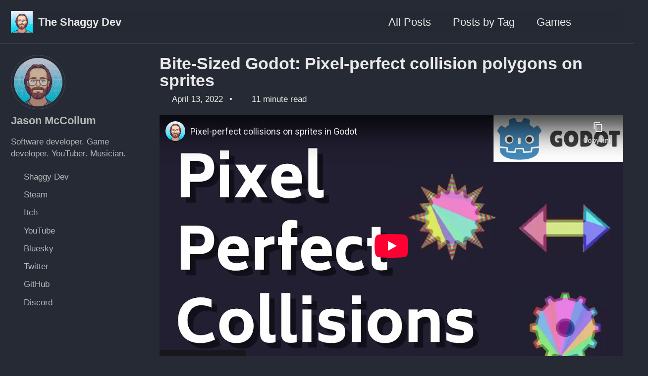

--- FILE ---
content_type: text/html; charset=UTF-8
request_url: https://shaggydev.com/2022/04/13/sprite-collision-polygons/
body_size: 7142
content:
<!doctype html>
<!--
  Minimal Mistakes Jekyll Theme 4.26.2 by Michael Rose
  Copyright 2013-2024 Michael Rose - mademistakes.com | @mmistakes
  Free for personal and commercial use under the MIT license
  https://github.com/mmistakes/minimal-mistakes/blob/master/LICENSE
-->

<html lang="en-US" class="no-js">
  <head>
    <meta charset="utf-8">

<!-- begin _includes/seo.html --><title>Bite-Sized Godot: Pixel-perfect collision polygons on sprites - The Shaggy Dev</title>
<meta name="description" content="Whether you want accurate collision bodies or pixel-perfect mouse detection on a Sprite, this post is for you. Let’s look at our options using both the editor and GDScript to create collision polygons from sprites.">


  <meta name="author" content="Jason McCollum">
  
  <meta property="article:author" content="Jason McCollum">
  


<meta property="og:type" content="article">
<meta property="og:locale" content="en_US">
<meta property="og:site_name" content="The Shaggy Dev">
<meta property="og:title" content="Bite-Sized Godot: Pixel-perfect collision polygons on sprites">
<meta property="og:url" content="https://shaggydev.com//2022/04/13/sprite-collision-polygons/">


  <meta property="og:description" content="Whether you want accurate collision bodies or pixel-perfect mouse detection on a Sprite, this post is for you. Let’s look at our options using both the editor and GDScript to create collision polygons from sprites.">



  <meta property="og:image" content="https://shaggydev.com//media/images/icon.png">



  <meta name="twitter:site" content="@theshaggydev">
  <meta name="twitter:title" content="Bite-Sized Godot: Pixel-perfect collision polygons on sprites">
  <meta name="twitter:description" content="Whether you want accurate collision bodies or pixel-perfect mouse detection on a Sprite, this post is for you. Let’s look at our options using both the editor and GDScript to create collision polygons from sprites.">
  <meta name="twitter:url" content="https://shaggydev.com//2022/04/13/sprite-collision-polygons/">

  
    <meta name="twitter:card" content="summary">
    
      <meta name="twitter:image" content="https://shaggydev.com//media/images/icon.png">
    
  

  



  <meta property="article:published_time" content="2022-04-13T12:00:00+00:00">





  

  


<link rel="canonical" href="https://shaggydev.com//2022/04/13/sprite-collision-polygons/">












<!-- end _includes/seo.html -->



  <link href="/feed.xml" type="application/atom+xml" rel="alternate" title="The Shaggy Dev Feed">
<meta name="viewport" content="width=device-width, initial-scale=1.0">

<script type="text/javascript">
  document.documentElement.className = document.documentElement.className.replace(/\bno-js\b/g, '') + ' js ';
  window.enable_copy_code_button = true;
</script>

<!-- For all browsers -->
<link rel="stylesheet" href="/assets/css/main.css">
<link rel="preload" href="https://cdn.jsdelivr.net/npm/@fortawesome/fontawesome-free@latest/css/all.min.css" as="style" onload="this.onload=null;this.rel='stylesheet'">
<noscript><link rel="stylesheet" href="https://cdn.jsdelivr.net/npm/@fortawesome/fontawesome-free@latest/css/all.min.css"></noscript>



    <script defer data-domain="shaggydev.com" src="https://plausible.io/js/script.outbound-links.js"></script>
<script>window.plausible = window.plausible || function() { (window.plausible.q = window.plausible.q || []).push(arguments) }</script>

  </head>

  <body class="layout--single wide">
    <nav class="skip-links">
  <ul>
    <li><a href="#site-nav" class="screen-reader-shortcut">Skip to primary navigation</a></li>
    <li><a href="#main" class="screen-reader-shortcut">Skip to content</a></li>
    <li><a href="#footer" class="screen-reader-shortcut">Skip to footer</a></li>
  </ul>
</nav>

    

<div class="masthead">
  <div class="masthead__inner-wrap">
    <div class="masthead__menu">
      <nav id="site-nav" class="greedy-nav">
        
          <a class="site-logo" href="/"><img src="/media/images/icon.png" alt="The Shaggy Dev"></a>
        
        <a class="site-title" href="/">
          The Shaggy Dev
          
        </a>
        <ul class="visible-links"><li class="masthead__menu-item">
              <a
                href="/all/"
                
                
              >All Posts</a>
            </li><li class="masthead__menu-item">
              <a
                href="/tags/"
                
                
              >Posts by Tag</a>
            </li><li class="masthead__menu-item">
              <a
                href="/games/"
                
                
              >Games</a>
            </li></ul>
        
        <button class="search__toggle" type="button">
          <span class="visually-hidden">Toggle search</span>
          <i class="fas fa-search"></i>
        </button>
        
        <button class="greedy-nav__toggle hidden" type="button">
          <span class="visually-hidden">Toggle menu</span>
          <div class="navicon"></div>
        </button>
        <ul class="hidden-links hidden"></ul>
      </nav>
    </div>
  </div>
</div>


    <div class="initial-content">
      





<div id="main" role="main">
  
  <div class="sidebar sticky">
  


<div itemscope itemtype="https://schema.org/Person" class="h-card">

  
    <div class="author__avatar">
      <a href="https://shaggydev.com//">
        <img src="/media/images/icon.png" alt="Jason McCollum" itemprop="image" class="u-photo">
      </a>
    </div>
  

  <div class="author__content">
    <h3 class="author__name p-name" itemprop="name">
      <a class="u-url" rel="me" href="https://shaggydev.com//" itemprop="url">Jason McCollum</a>
    </h3>
    
      <div class="author__bio p-note" itemprop="description">
        <p>Software developer. Game developer. YouTuber. Musician.</p>

      </div>
    
  </div>

  <div class="author__urls-wrapper">
    <button class="btn btn--inverse">Follow</button>
    <ul class="author__urls social-icons">
      

      
        
          
            <li><a href="https://shaggydev.com" rel="nofollow noopener noreferrer me" itemprop="sameAs"><i class="fas fa-fw fa-link" aria-hidden="true"></i><span class="label">Shaggy Dev</span></a></li>
          
        
          
            <li><a href="https://store.steampowered.com/developer/mccollumgames" rel="nofollow noopener noreferrer me" itemprop="sameAs"><i class="fab fa-steam" aria-hidden="true"></i><span class="label">Steam</span></a></li>
          
        
          
            <li><a href="https://theshaggydev.itch.io/" rel="nofollow noopener noreferrer me" itemprop="sameAs"><i class="fab fa-itch-io" aria-hidden="true"></i><span class="label">Itch</span></a></li>
          
        
          
        
          
            <li><a href="https://www.youtube.com/@TheShaggyDev" rel="nofollow noopener noreferrer me" itemprop="sameAs"><i class="fab fa-youtube" aria-hidden="true"></i><span class="label">YouTube</span></a></li>
          
        
          
            <li><a href="https://bsky.app/profile/theshaggydev.bsky.social" rel="nofollow noopener noreferrer me" itemprop="sameAs"><i class="fab fa-bluesky" aria-hidden="true"></i><span class="label">Bluesky</span></a></li>
          
        
          
            <li><a href="https://twitter.com/theshaggydev" rel="nofollow noopener noreferrer me" itemprop="sameAs"><i class="fab fa-twitter" aria-hidden="true"></i><span class="label">Twitter</span></a></li>
          
        
          
        
          
            <li><a href="https://github.com/theshaggydev" rel="nofollow noopener noreferrer me" itemprop="sameAs"><i class="fab fa-github" aria-hidden="true"></i><span class="label">GitHub</span></a></li>
          
        
          
        
          
            <li><a href="https://discord.com/invite/udafrsSzcy" rel="nofollow noopener noreferrer me" itemprop="sameAs"><i class="fab fa-discord" aria-hidden="true"></i><span class="label">Discord</span></a></li>
          
        
      

      

      

      

      

      

      

      

      

      

      

      

      

      

      

      

      

      

      

      

      

      

      

      

      

      <!--
  <li>
    <a href="http://link-to-whatever-social-network.com/user/" itemprop="sameAs" rel="nofollow noopener noreferrer me">
      <i class="fas fa-fw" aria-hidden="true"></i> Custom Social Profile Link
    </a>
  </li>
-->
    </ul>
  </div>
</div>

  
  </div>



  <article class="page" itemscope itemtype="https://schema.org/CreativeWork">
    <meta itemprop="headline" content="Bite-Sized Godot: Pixel-perfect collision polygons on sprites">
    <meta itemprop="description" content="Whether you want accurate collision bodies or pixel-perfect mouse detection on a Sprite, this post is for you. Let’s look at our options using both the editor and GDScript to create collision polygons from sprites.">
    <meta itemprop="datePublished" content="2022-04-13T12:00:00+00:00">
    

    <div class="page__inner-wrap">
      
        <header>
          <h1 id="page-title" class="page__title" itemprop="headline">
            <a href="https://shaggydev.com//2022/04/13/sprite-collision-polygons/" itemprop="url">Bite-Sized Godot: Pixel-perfect collision polygons on sprites
</a>
          </h1>
          

  <p class="page__meta">
    
      
      <span class="page__meta-date">
        <i class="far fa-calendar-alt" aria-hidden="true"></i>
        
        <time datetime="2022-04-13T12:00:00+00:00">April 13, 2022</time>
      </span>
    

    <span class="page__meta-sep"></span>

    
      
      

      <span class="page__meta-readtime">
        <i class="far fa-clock" aria-hidden="true"></i>
        
          11 minute read
        
      </span>
    
  </p>


        </header>
      

      <section class="page__content" itemprop="text">
        
        
<!-- Courtesy of embedresponsively.com -->

<div class="responsive-video-container">
    <iframe src="https://www.youtube-nocookie.com/embed/Btk8IzhvaDo" frameborder="0" webkitallowfullscreen="" mozallowfullscreen="" allowfullscreen=""></iframe>
  </div>

<p><a href="https://github.com/theshaggydev/the-shaggy-dev-projects/tree/main/projects/godot-3/sprite-collision-polygons"><strong>Sample project</strong></a></p>

<p>Godot comes with a variety of built-in collision shapes that are easy to configure, but sometimes you want something more like the artwork representing it, and drawing individual collision polygons can be a hassle. Plus, if you want to programmatically adjust the graphics and collision shapes together, drawing isn’t a great fit. But Godot also comes with options for generating collision polygons from an image, both in the editor and via code. Let’s dive in…</p>

<h2 id="via-the-editor">Via the editor</h2>
<p>Let’s start out with the happy path: You have a sprite that won’t change at runtime and want to get a collision shape that matches the artwork. In this case, we can use a tool built into the editor. Just select your sprite, select “Sprite” from the viewport toolbar, and select <em>Create CollisionPolygon2D Sibling</em>. This will open a window showing your sprite and the collision polygon Godot will generate. You can adjust the <em>Shrink</em> and <em>Grow</em> factors if you want a buffer within or outside of the shape, but <em>Simplification</em> is the real star of the show. This value adjusts the level of detail in the resulting polygon. Higher values generate a simpler shape while lower values generate a more defined shape at the cost of more vertices in the resulting polygon. Play with this until you have a value you like (selecting “Update Preview” as necessary to see your changes in this window or even just generating a polygon and looking at it in the editor since this process is generally quite fast).</p>

<figure class=""><a href="/media/images/sprite-collision-polygons/sprite-window.png" class="image-popup"><img src="/media/images/sprite-collision-polygons/sprite-window.png" alt="" /></a></figure>

<p>Once you hit “Create CollisionPolygon2D”, you’ll have a new collision polygon at the same level of the active scene as your sprite. From here, you can use it on any physics body that you like, letting you generate complex physics shapes quickly. This is also a great choice when you want non-rectangular buttons since you can pair this with an Area2D and listen to mouse events on this shape.</p>

<div class="embedded-mp4"><video loop="auto" controls=""><source src="\media\videos\sprite-collision-polygons\rigidbody2d.mp4 " type="video/mp4" />Sorry, your browser doesn't support embedded videos.</video></div>

<h2 id="via-code">Via code</h2>
<p>The editor technique works great, but we don’t always have a simple, static scene to work with. Maybe the user can customize their character, for instance, and you’d rather not pre-generate collision shapes for every possible graphic and have to load them at runtime. Maybe you’re doing some procedural content generation and need to also generate collisions procedurally. Or maybe you just prefer to do things via code.</p>

<p>The secret is the <em>opaque_to_polygons</em> function in the <a href="https://docs.godotengine.org/en/stable/classes/class_bitmap.html#class-bitmap-method-opaque-to-polygons">BitMap class</a>. The current docs are a bit… nonexistent, but going to the <a href="https://docs.godotengine.org/en/latest/classes/class_bitmap.html#class-bitmap-method-opaque-to-polygons">latest</a> branch of the docs shares some additional details:</p>

<blockquote>
  <p>Array opaque_to_polygons ( Rect2 rect, float epsilon=2.0 ) const</p>
</blockquote>

<blockquote>
  <p>Creates an Array of polygons covering a rectangular portion of the bitmap. It uses a marching squares algorithm, followed by Ramer-Douglas-Peucker (RDP) reduction of the number of vertices. Each polygon is described as a PackedVector2Array of its vertices.</p>
</blockquote>

<p>This function takes the data in a BitMap object and generates polygons to cover the area desired (meaning you can cover one frame of a sprite sheet, for instance) and with a detail level based on the desired <em>epsilon</em> value.</p>

<p>So all we need is to get our data into a BitMap and we’re good to go! While you can generate the data manually, that’s beyond the scope of today’s post, so let’s just look at how we can get data from a Sprite. <a href="https://docs.godotengine.org/en/stable/classes/class_bitmap.html#class-bitmap-method-create-from-image-alpha">Another function</a> on the BitMap class will come in handy here: <em>create_from_image_alpha</em>. As the docs state, this function will generate a bitmap that matches a given image, taking into account transparency as defined by the given alpha <em>threshold</em>. If you’re just using a basic image on a sprite, then the sprite will have an ImageTexture as its texture. This texture does not contain the actual image data we need, but getting that is trivial. Assuming our code is running on a Sprite, we can just do <code class="language-plaintext highlighter-rouge">texture.get_data()</code>. If you’re using an AnimatedSprite and want to generate a collision shape off of a specific frame, you’ll have to go a few more layers in, but it’s still fairly simple. Assuming your code is running on the AnimatedSprite, the code is <code class="language-plaintext highlighter-rouge">frames.get_frame(animation_name, frame_index).get_data()</code>.</p>

<p>Once you have your data, we can work backwards through the last few paragraphs:</p>
<ul>
  <li>Get the Image of our texture (done!)</li>
  <li>Create bitmap data from the image</li>
  <li>Generate collision shapes from the bitmap data</li>
</ul>

<p>Combining the steps together, here’s the code to generate collision polygons from our image data:</p>

<div class="language-gdscript highlighter-rouge"><div class="highlight"><pre class="highlight"><code><span class="k">var</span> <span class="n">bitmap</span> <span class="o">=</span> <span class="n">BitMap</span><span class="o">.</span><span class="n">new</span><span class="p">()</span>
<span class="n">bitmap</span><span class="o">.</span><span class="n">create_from_image_alpha</span><span class="p">(</span><span class="n">texture</span><span class="o">.</span><span class="n">get_data</span><span class="p">())</span>
<span class="c1"># Will cover the entire polygon</span>
<span class="k">var</span> <span class="n">polys</span> <span class="o">=</span> <span class="n">bitmap</span><span class="o">.</span><span class="n">opaque_to_polygons</span><span class="p">(</span><span class="kt">Rect2</span><span class="p">(</span><span class="kt">Vector2</span><span class="o">.</span><span class="n">ZERO</span><span class="p">,</span> <span class="n">texture</span><span class="o">.</span><span class="n">get_size</span><span class="p">()))</span>
</code></pre></div></div>

<p>Just like the editor’s <em>Simplicity</em> parameter, we can adjust the second parameter, <em>epsilon</em>, to set how detailed our generated polygons should be. As always, pick this based off of your desired balance between performance and accuracy.</p>

<div class="language-gdscript highlighter-rouge"><div class="highlight"><pre class="highlight"><code><span class="k">var</span> <span class="n">polys_detailed</span> <span class="o">=</span> <span class="n">bitmap</span><span class="o">.</span><span class="n">opaque_to_polygons</span><span class="p">(</span><span class="kt">Rect2</span><span class="p">(</span><span class="kt">Vector2</span><span class="o">.</span><span class="n">ZERO</span><span class="p">,</span> <span class="n">texture</span><span class="o">.</span><span class="n">get_size</span><span class="p">()),</span> <span class="mi">1</span><span class="p">)</span>
<span class="k">var</span> <span class="n">polys_simple</span> <span class="o">=</span> <span class="n">bitmap</span><span class="o">.</span><span class="n">opaque_to_polygons</span><span class="p">(</span><span class="kt">Rect2</span><span class="p">(</span><span class="kt">Vector2</span><span class="o">.</span><span class="n">ZERO</span><span class="p">,</span> <span class="n">texture</span><span class="o">.</span><span class="n">get_size</span><span class="p">()),</span> <span class="mi">10</span><span class="p">)</span>
</code></pre></div></div>

<figure class=""><a href="/media/images/sprite-collision-polygons/epsilon-comparison.png" class="image-popup"><img src="/media/images/sprite-collision-polygons/epsilon-comparison.png" alt="" /></a></figure>

<p>Once you have polygons you like, you can add each one to a CollisionPolygon2D node wherever you need. We’ve looked at this with <a href="/2021/10/11/polygon2d-physics-body/">Polygon2D</a> and <a href="/2022/01/25/line2d-physics/">Line2D</a> nodes previously, but let’s go ahead and review the process. For instance, today’s sample project has code to create both RigidBody2D bodies and simple objects that can detect a mouseover event with pixel-perfect precision based on a given Sprite. The scene and sprite for this mouseover code look like this:</p>

<div class="embedded-mp4"><video loop="auto" controls=""><source src="\media\videos\sprite-collision-polygons\mouseover.mp4 " type="video/mp4" />Sorry, your browser doesn't support embedded videos.</video></div>

<div class="language-gdscript highlighter-rouge"><div class="highlight"><pre class="highlight"><code><span class="k">extends</span> <span class="n">Sprite</span>

<span class="k">onready</span> <span class="k">var</span> <span class="n">area</span> <span class="o">=</span> <span class="o">$</span><span class="n">Area2D</span>

<span class="k">func</span> <span class="nf">_ready</span><span class="p">()</span> <span class="o">-&gt;</span> <span class="n">void</span><span class="p">:</span>
	<span class="n">area</span><span class="o">.</span><span class="n">connect</span><span class="p">(</span><span class="s2">'</span><span class="s1">mouse_entered'</span><span class="p">,</span> <span class="bp">self</span><span class="p">,</span> <span class="s2">'</span><span class="s1">_on_mouse_entered'</span><span class="p">)</span>
	<span class="n">area</span><span class="o">.</span><span class="n">connect</span><span class="p">(</span><span class="s2">'</span><span class="s1">mouse_exited'</span><span class="p">,</span> <span class="bp">self</span><span class="p">,</span> <span class="s2">'</span><span class="s1">_on_mouse_exited'</span><span class="p">)</span>

	<span class="k">var</span> <span class="n">bitmap</span> <span class="o">=</span> <span class="n">BitMap</span><span class="o">.</span><span class="n">new</span><span class="p">()</span>
	<span class="n">bitmap</span><span class="o">.</span><span class="n">create_from_image_alpha</span><span class="p">(</span><span class="n">texture</span><span class="o">.</span><span class="n">get_data</span><span class="p">())</span>

	<span class="k">var</span> <span class="n">polys</span> <span class="o">=</span> <span class="n">bitmap</span><span class="o">.</span><span class="n">opaque_to_polygons</span><span class="p">(</span><span class="kt">Rect2</span><span class="p">(</span><span class="kt">Vector2</span><span class="o">.</span><span class="n">ZERO</span><span class="p">,</span> <span class="n">texture</span><span class="o">.</span><span class="n">get_size</span><span class="p">()))</span>
	<span class="k">for</span> <span class="n">poly</span> <span class="ow">in</span> <span class="n">polys</span><span class="p">:</span>
		<span class="k">var</span> <span class="n">collision_polygon</span> <span class="o">=</span> <span class="n">CollisionPolygon2D</span><span class="o">.</span><span class="n">new</span><span class="p">()</span>
		<span class="n">collision_polygon</span><span class="o">.</span><span class="n">polygon</span> <span class="o">=</span> <span class="n">poly</span>
		<span class="n">area</span><span class="o">.</span><span class="n">add_child</span><span class="p">(</span><span class="n">collision_polygon</span><span class="p">)</span>

		<span class="c1"># Generated polygon will not take into account the half-width and half-height offset</span>
		<span class="c1"># of the image when "centered" is on. So move it backwards by this amount so it lines up.</span>
		<span class="k">if</span> <span class="n">centered</span><span class="p">:</span>
			<span class="n">collision_polygon</span><span class="o">.</span><span class="n">position</span> <span class="o">-=</span> <span class="n">bitmap</span><span class="o">.</span><span class="n">get_size</span><span class="p">()</span><span class="o">/</span><span class="mi">2</span>

<span class="k">func</span> <span class="nf">_on_mouse_entered</span><span class="p">()</span> <span class="o">-&gt;</span> <span class="n">void</span><span class="p">:</span>
	<span class="n">modulate</span> <span class="o">=</span> <span class="kt">Color</span><span class="o">.</span><span class="n">red</span>

<span class="k">func</span> <span class="nf">_on_mouse_exited</span><span class="p">()</span> <span class="o">-&gt;</span> <span class="n">void</span><span class="p">:</span>
	<span class="n">modulate</span> <span class="o">=</span> <span class="kt">Color</span><span class="o">.</span><span class="n">white</span>
</code></pre></div></div>

<p>Very cool! This method works the exact same as on a RigidBody2D, but you can check out the sample project if you want to see it in action.</p>

<p>One other final thing to note is that while this method does handle concave objects, it does not handle objects with holes in them, such as the cog in the graphic below. If you need holes to be represented, you can use the first parameter in <code class="language-plaintext highlighter-rouge">opaque_to_polygons</code> to specify regions of the bitmap to generate chunks of collision shapes with and then piece these chunks together, but that’s left as an exercise for the reader.</p>

<figure class=""><a href="/media/images/sprite-collision-polygons/cog.png" class="image-popup"><img src="/media/images/sprite-collision-polygons/cog.png" alt="" /></a></figure>

<h2 id="conclusion">Conclusion</h2>
<p>And that’s it! This is something that I have personally struggled to figure out in past projects (the code method, in particular), so hopefully this helps some of you out as well. As always, check out the documentation links and sample project if you want to learn more.</p>

<div class="embedded-mp4"><video loop="auto" controls=""><source src="\media\videos\sprite-collision-polygons\final-result.mp4 " type="video/mp4" />Sorry, your browser doesn't support embedded videos.</video></div>

        
      </section>

      <footer class="page__meta">
        
        
  


  

  <p class="page__taxonomy">
    <strong><i class="fas fa-fw fa-tags" aria-hidden="true"></i> Tags: </strong>
    <span itemprop="keywords">
    
      <a href="/tags/#godot" class="page__taxonomy-item p-category" rel="tag">godot</a><span class="sep">, </span>
    
      <a href="/tags/#graphics" class="page__taxonomy-item p-category" rel="tag">graphics</a><span class="sep">, </span>
    
      <a href="/tags/#physics" class="page__taxonomy-item p-category" rel="tag">physics</a>
    
    </span>
  </p>




        

  <p class="page__date"><strong><i class="fas fa-fw fa-calendar-alt" aria-hidden="true"></i> Updated:</strong> <time class="dt-published" datetime="2022-04-13T12:00:00+00:00">April 13, 2022</time></p>

      </footer>

      

      
  <nav class="pagination">
    
      <a href="/2022/03/25/godot-code-editor-settings/" class="pagination--pager" title="Bite-Sized Godot: Editor settings for a better coding experience
">Previous</a>
    
    
      <a href="/2022/05/04/clean-code/" class="pagination--pager" title="11 tips for writing cleaner code
">Next</a>
    
  </nav>

    </div>

    
  </article>

  
  
    
<div class="page__related">
  
  <h2 class="page__related-title">You may also enjoy</h2>
  <div class="grid__wrapper">
    
      
      



<div class="grid__item">
  <article class="archive__item" itemscope itemtype="https://schema.org/CreativeWork">
    
    <h2 class="archive__item-title no_toc" itemprop="headline">
      
        <a href="/2025/11/03/godot-refcounted/" rel="permalink">A brief introduction to the RefCounted class in Godot 4
</a>
      
    </h2>
    

  <p class="page__meta">
    
      
      <span class="page__meta-date">
        <i class="far fa-fw fa-calendar-alt" aria-hidden="true"></i>
        
        <time datetime="2025-11-03T00:00:00+00:00">November 3, 2025</time>
      </span>
    

    <span class="page__meta-sep"></span>

    
      
      

      <span class="page__meta-readtime">
        <i class="far fa-fw fa-clock" aria-hidden="true"></i>
        
          8 minute read
        
      </span>
    
  </p>


    <p class="archive__item-excerpt" itemprop="description">Nodes are the bread and butter of Godot, but there’s more to the engine than just nodes. Here’s a simple, straightforward way to “just write some code” in Go...</p>
  </article>
</div>

    
      
      



<div class="grid__item">
  <article class="archive__item" itemscope itemtype="https://schema.org/CreativeWork">
    
    <h2 class="archive__item-title no_toc" itemprop="headline">
      
        <a href="/2025/09/25/godot-custom-monitoring/" rel="permalink">Custom Monitoring in Godot 4
</a>
      
    </h2>
    

  <p class="page__meta">
    
      
      <span class="page__meta-date">
        <i class="far fa-fw fa-calendar-alt" aria-hidden="true"></i>
        
        <time datetime="2025-09-25T00:00:00+00:00">September 25, 2025</time>
      </span>
    

    <span class="page__meta-sep"></span>

    
      
      

      <span class="page__meta-readtime">
        <i class="far fa-fw fa-clock" aria-hidden="true"></i>
        
          7 minute read
        
      </span>
    
  </p>


    <p class="archive__item-excerpt" itemprop="description">While Godot comes with plenty of tools to help you understand your game’s behavior and performance, you sometimes need to gather game-specific metrics, and t...</p>
  </article>
</div>

    
      
      



<div class="grid__item">
  <article class="archive__item" itemscope itemtype="https://schema.org/CreativeWork">
    
    <h2 class="archive__item-title no_toc" itemprop="headline">
      
        <a href="/2025/06/12/godot-awaiting-signals/" rel="permalink">Awaiting multiple signals in Godot 4
</a>
      
    </h2>
    

  <p class="page__meta">
    
      
      <span class="page__meta-date">
        <i class="far fa-fw fa-calendar-alt" aria-hidden="true"></i>
        
        <time datetime="2025-06-12T00:00:00+00:00">June 12, 2025</time>
      </span>
    

    <span class="page__meta-sep"></span>

    
      
      

      <span class="page__meta-readtime">
        <i class="far fa-fw fa-clock" aria-hidden="true"></i>
        
          5 minute read
        
      </span>
    
  </p>


    <p class="archive__item-excerpt" itemprop="description">Signals are Godot’s implementation of the observer pattern, making it easy to subscribe and react to events during gameplay, but what about if you have multi...</p>
  </article>
</div>

    
      
      



<div class="grid__item">
  <article class="archive__item" itemscope itemtype="https://schema.org/CreativeWork">
    
    <h2 class="archive__item-title no_toc" itemprop="headline">
      
        <a href="/2025/05/19/udd-navigation/" rel="permalink">The navigation system of Unto Deepest Depths
</a>
      
    </h2>
    

  <p class="page__meta">
    
      
      <span class="page__meta-date">
        <i class="far fa-fw fa-calendar-alt" aria-hidden="true"></i>
        
        <time datetime="2025-05-19T00:00:00+00:00">May 19, 2025</time>
      </span>
    

    <span class="page__meta-sep"></span>

    
      
      

      <span class="page__meta-readtime">
        <i class="far fa-fw fa-clock" aria-hidden="true"></i>
        
          9 minute read
        
      </span>
    
  </p>


    <p class="archive__item-excerpt" itemprop="description">Answering a few viewer questions about how I parse, store, and use map data in my tactical roguelite so that units know where and how they can move and attack.
</p>
  </article>
</div>

    
  </div>
</div>

  
  
</div>

      
    </div>

    
      <div class="search-content">
        <div class="search-content__inner-wrap"><form class="search-content__form" onkeydown="return event.key != 'Enter';" role="search">
    <label class="sr-only" for="search">
      Enter your search term...
    </label>
    <input type="search" id="search" class="search-input" tabindex="-1" placeholder="Enter your search term..." />
  </form>
  <div id="results" class="results"></div></div>

      </div>
    

    <div id="footer" class="page__footer">
      <footer>
        <!-- start custom footer snippets -->

<!-- end custom footer snippets -->
        <div class="page__footer-follow">
  <ul class="social-icons">
    
      <li><strong>Follow:</strong></li>
    

    
      
        
      
        
          <li><a href="https://www.youtube.com/@TheShaggyDev" rel="nofollow noopener noreferrer"><i class="fab fa-youtube" aria-hidden="true"></i> YouTube</a></li>
        
      
        
          <li><a href="https://twitter.com/theshaggydev" rel="nofollow noopener noreferrer"><i class="fab fa-fw fa-twitter-square" aria-hidden="true"></i> Twitter</a></li>
        
      
        
          <li><a href="https://discord.com/invite/udafrsSzcy" rel="nofollow noopener noreferrer"><i class="fab fa-discord" aria-hidden="true"></i> Discord</a></li>
        
      
    

    
      <li><a href="/feed.xml"><i class="fas fa-fw fa-rss-square" aria-hidden="true"></i> Feed</a></li>
    
  </ul>
</div>

<div class="page__footer-copyright">&copy; 2026 <a href="https://shaggydev.com/">The Shaggy Dev</a>. Powered by <a href="https://jekyllrb.com" rel="nofollow">Jekyll</a> &amp; <a href="https://mademistakes.com/work/minimal-mistakes-jekyll-theme/" rel="nofollow">Minimal Mistakes</a>.</div>

      </footer>
    </div>

    
  <script src="/assets/js/main.min.js"></script>




<script src="/assets/js/lunr/lunr.min.js"></script>
<script src="/assets/js/lunr/lunr-store.js"></script>
<script src="/assets/js/lunr/lunr-en.js"></script>






  </body>
</html>


--- FILE ---
content_type: text/html; charset=utf-8
request_url: https://www.youtube-nocookie.com/embed/Btk8IzhvaDo
body_size: 45192
content:
<!DOCTYPE html><html lang="en" dir="ltr" data-cast-api-enabled="true"><head><meta name="viewport" content="width=device-width, initial-scale=1"><script nonce="5gIfV534s9nqtwEBsbTkag">if ('undefined' == typeof Symbol || 'undefined' == typeof Symbol.iterator) {delete Array.prototype.entries;}</script><style name="www-roboto" nonce="9Z5Rdabx5rANDObkD3Qzow">@font-face{font-family:'Roboto';font-style:normal;font-weight:400;font-stretch:100%;src:url(//fonts.gstatic.com/s/roboto/v48/KFO7CnqEu92Fr1ME7kSn66aGLdTylUAMa3GUBHMdazTgWw.woff2)format('woff2');unicode-range:U+0460-052F,U+1C80-1C8A,U+20B4,U+2DE0-2DFF,U+A640-A69F,U+FE2E-FE2F;}@font-face{font-family:'Roboto';font-style:normal;font-weight:400;font-stretch:100%;src:url(//fonts.gstatic.com/s/roboto/v48/KFO7CnqEu92Fr1ME7kSn66aGLdTylUAMa3iUBHMdazTgWw.woff2)format('woff2');unicode-range:U+0301,U+0400-045F,U+0490-0491,U+04B0-04B1,U+2116;}@font-face{font-family:'Roboto';font-style:normal;font-weight:400;font-stretch:100%;src:url(//fonts.gstatic.com/s/roboto/v48/KFO7CnqEu92Fr1ME7kSn66aGLdTylUAMa3CUBHMdazTgWw.woff2)format('woff2');unicode-range:U+1F00-1FFF;}@font-face{font-family:'Roboto';font-style:normal;font-weight:400;font-stretch:100%;src:url(//fonts.gstatic.com/s/roboto/v48/KFO7CnqEu92Fr1ME7kSn66aGLdTylUAMa3-UBHMdazTgWw.woff2)format('woff2');unicode-range:U+0370-0377,U+037A-037F,U+0384-038A,U+038C,U+038E-03A1,U+03A3-03FF;}@font-face{font-family:'Roboto';font-style:normal;font-weight:400;font-stretch:100%;src:url(//fonts.gstatic.com/s/roboto/v48/KFO7CnqEu92Fr1ME7kSn66aGLdTylUAMawCUBHMdazTgWw.woff2)format('woff2');unicode-range:U+0302-0303,U+0305,U+0307-0308,U+0310,U+0312,U+0315,U+031A,U+0326-0327,U+032C,U+032F-0330,U+0332-0333,U+0338,U+033A,U+0346,U+034D,U+0391-03A1,U+03A3-03A9,U+03B1-03C9,U+03D1,U+03D5-03D6,U+03F0-03F1,U+03F4-03F5,U+2016-2017,U+2034-2038,U+203C,U+2040,U+2043,U+2047,U+2050,U+2057,U+205F,U+2070-2071,U+2074-208E,U+2090-209C,U+20D0-20DC,U+20E1,U+20E5-20EF,U+2100-2112,U+2114-2115,U+2117-2121,U+2123-214F,U+2190,U+2192,U+2194-21AE,U+21B0-21E5,U+21F1-21F2,U+21F4-2211,U+2213-2214,U+2216-22FF,U+2308-230B,U+2310,U+2319,U+231C-2321,U+2336-237A,U+237C,U+2395,U+239B-23B7,U+23D0,U+23DC-23E1,U+2474-2475,U+25AF,U+25B3,U+25B7,U+25BD,U+25C1,U+25CA,U+25CC,U+25FB,U+266D-266F,U+27C0-27FF,U+2900-2AFF,U+2B0E-2B11,U+2B30-2B4C,U+2BFE,U+3030,U+FF5B,U+FF5D,U+1D400-1D7FF,U+1EE00-1EEFF;}@font-face{font-family:'Roboto';font-style:normal;font-weight:400;font-stretch:100%;src:url(//fonts.gstatic.com/s/roboto/v48/KFO7CnqEu92Fr1ME7kSn66aGLdTylUAMaxKUBHMdazTgWw.woff2)format('woff2');unicode-range:U+0001-000C,U+000E-001F,U+007F-009F,U+20DD-20E0,U+20E2-20E4,U+2150-218F,U+2190,U+2192,U+2194-2199,U+21AF,U+21E6-21F0,U+21F3,U+2218-2219,U+2299,U+22C4-22C6,U+2300-243F,U+2440-244A,U+2460-24FF,U+25A0-27BF,U+2800-28FF,U+2921-2922,U+2981,U+29BF,U+29EB,U+2B00-2BFF,U+4DC0-4DFF,U+FFF9-FFFB,U+10140-1018E,U+10190-1019C,U+101A0,U+101D0-101FD,U+102E0-102FB,U+10E60-10E7E,U+1D2C0-1D2D3,U+1D2E0-1D37F,U+1F000-1F0FF,U+1F100-1F1AD,U+1F1E6-1F1FF,U+1F30D-1F30F,U+1F315,U+1F31C,U+1F31E,U+1F320-1F32C,U+1F336,U+1F378,U+1F37D,U+1F382,U+1F393-1F39F,U+1F3A7-1F3A8,U+1F3AC-1F3AF,U+1F3C2,U+1F3C4-1F3C6,U+1F3CA-1F3CE,U+1F3D4-1F3E0,U+1F3ED,U+1F3F1-1F3F3,U+1F3F5-1F3F7,U+1F408,U+1F415,U+1F41F,U+1F426,U+1F43F,U+1F441-1F442,U+1F444,U+1F446-1F449,U+1F44C-1F44E,U+1F453,U+1F46A,U+1F47D,U+1F4A3,U+1F4B0,U+1F4B3,U+1F4B9,U+1F4BB,U+1F4BF,U+1F4C8-1F4CB,U+1F4D6,U+1F4DA,U+1F4DF,U+1F4E3-1F4E6,U+1F4EA-1F4ED,U+1F4F7,U+1F4F9-1F4FB,U+1F4FD-1F4FE,U+1F503,U+1F507-1F50B,U+1F50D,U+1F512-1F513,U+1F53E-1F54A,U+1F54F-1F5FA,U+1F610,U+1F650-1F67F,U+1F687,U+1F68D,U+1F691,U+1F694,U+1F698,U+1F6AD,U+1F6B2,U+1F6B9-1F6BA,U+1F6BC,U+1F6C6-1F6CF,U+1F6D3-1F6D7,U+1F6E0-1F6EA,U+1F6F0-1F6F3,U+1F6F7-1F6FC,U+1F700-1F7FF,U+1F800-1F80B,U+1F810-1F847,U+1F850-1F859,U+1F860-1F887,U+1F890-1F8AD,U+1F8B0-1F8BB,U+1F8C0-1F8C1,U+1F900-1F90B,U+1F93B,U+1F946,U+1F984,U+1F996,U+1F9E9,U+1FA00-1FA6F,U+1FA70-1FA7C,U+1FA80-1FA89,U+1FA8F-1FAC6,U+1FACE-1FADC,U+1FADF-1FAE9,U+1FAF0-1FAF8,U+1FB00-1FBFF;}@font-face{font-family:'Roboto';font-style:normal;font-weight:400;font-stretch:100%;src:url(//fonts.gstatic.com/s/roboto/v48/KFO7CnqEu92Fr1ME7kSn66aGLdTylUAMa3OUBHMdazTgWw.woff2)format('woff2');unicode-range:U+0102-0103,U+0110-0111,U+0128-0129,U+0168-0169,U+01A0-01A1,U+01AF-01B0,U+0300-0301,U+0303-0304,U+0308-0309,U+0323,U+0329,U+1EA0-1EF9,U+20AB;}@font-face{font-family:'Roboto';font-style:normal;font-weight:400;font-stretch:100%;src:url(//fonts.gstatic.com/s/roboto/v48/KFO7CnqEu92Fr1ME7kSn66aGLdTylUAMa3KUBHMdazTgWw.woff2)format('woff2');unicode-range:U+0100-02BA,U+02BD-02C5,U+02C7-02CC,U+02CE-02D7,U+02DD-02FF,U+0304,U+0308,U+0329,U+1D00-1DBF,U+1E00-1E9F,U+1EF2-1EFF,U+2020,U+20A0-20AB,U+20AD-20C0,U+2113,U+2C60-2C7F,U+A720-A7FF;}@font-face{font-family:'Roboto';font-style:normal;font-weight:400;font-stretch:100%;src:url(//fonts.gstatic.com/s/roboto/v48/KFO7CnqEu92Fr1ME7kSn66aGLdTylUAMa3yUBHMdazQ.woff2)format('woff2');unicode-range:U+0000-00FF,U+0131,U+0152-0153,U+02BB-02BC,U+02C6,U+02DA,U+02DC,U+0304,U+0308,U+0329,U+2000-206F,U+20AC,U+2122,U+2191,U+2193,U+2212,U+2215,U+FEFF,U+FFFD;}@font-face{font-family:'Roboto';font-style:normal;font-weight:500;font-stretch:100%;src:url(//fonts.gstatic.com/s/roboto/v48/KFO7CnqEu92Fr1ME7kSn66aGLdTylUAMa3GUBHMdazTgWw.woff2)format('woff2');unicode-range:U+0460-052F,U+1C80-1C8A,U+20B4,U+2DE0-2DFF,U+A640-A69F,U+FE2E-FE2F;}@font-face{font-family:'Roboto';font-style:normal;font-weight:500;font-stretch:100%;src:url(//fonts.gstatic.com/s/roboto/v48/KFO7CnqEu92Fr1ME7kSn66aGLdTylUAMa3iUBHMdazTgWw.woff2)format('woff2');unicode-range:U+0301,U+0400-045F,U+0490-0491,U+04B0-04B1,U+2116;}@font-face{font-family:'Roboto';font-style:normal;font-weight:500;font-stretch:100%;src:url(//fonts.gstatic.com/s/roboto/v48/KFO7CnqEu92Fr1ME7kSn66aGLdTylUAMa3CUBHMdazTgWw.woff2)format('woff2');unicode-range:U+1F00-1FFF;}@font-face{font-family:'Roboto';font-style:normal;font-weight:500;font-stretch:100%;src:url(//fonts.gstatic.com/s/roboto/v48/KFO7CnqEu92Fr1ME7kSn66aGLdTylUAMa3-UBHMdazTgWw.woff2)format('woff2');unicode-range:U+0370-0377,U+037A-037F,U+0384-038A,U+038C,U+038E-03A1,U+03A3-03FF;}@font-face{font-family:'Roboto';font-style:normal;font-weight:500;font-stretch:100%;src:url(//fonts.gstatic.com/s/roboto/v48/KFO7CnqEu92Fr1ME7kSn66aGLdTylUAMawCUBHMdazTgWw.woff2)format('woff2');unicode-range:U+0302-0303,U+0305,U+0307-0308,U+0310,U+0312,U+0315,U+031A,U+0326-0327,U+032C,U+032F-0330,U+0332-0333,U+0338,U+033A,U+0346,U+034D,U+0391-03A1,U+03A3-03A9,U+03B1-03C9,U+03D1,U+03D5-03D6,U+03F0-03F1,U+03F4-03F5,U+2016-2017,U+2034-2038,U+203C,U+2040,U+2043,U+2047,U+2050,U+2057,U+205F,U+2070-2071,U+2074-208E,U+2090-209C,U+20D0-20DC,U+20E1,U+20E5-20EF,U+2100-2112,U+2114-2115,U+2117-2121,U+2123-214F,U+2190,U+2192,U+2194-21AE,U+21B0-21E5,U+21F1-21F2,U+21F4-2211,U+2213-2214,U+2216-22FF,U+2308-230B,U+2310,U+2319,U+231C-2321,U+2336-237A,U+237C,U+2395,U+239B-23B7,U+23D0,U+23DC-23E1,U+2474-2475,U+25AF,U+25B3,U+25B7,U+25BD,U+25C1,U+25CA,U+25CC,U+25FB,U+266D-266F,U+27C0-27FF,U+2900-2AFF,U+2B0E-2B11,U+2B30-2B4C,U+2BFE,U+3030,U+FF5B,U+FF5D,U+1D400-1D7FF,U+1EE00-1EEFF;}@font-face{font-family:'Roboto';font-style:normal;font-weight:500;font-stretch:100%;src:url(//fonts.gstatic.com/s/roboto/v48/KFO7CnqEu92Fr1ME7kSn66aGLdTylUAMaxKUBHMdazTgWw.woff2)format('woff2');unicode-range:U+0001-000C,U+000E-001F,U+007F-009F,U+20DD-20E0,U+20E2-20E4,U+2150-218F,U+2190,U+2192,U+2194-2199,U+21AF,U+21E6-21F0,U+21F3,U+2218-2219,U+2299,U+22C4-22C6,U+2300-243F,U+2440-244A,U+2460-24FF,U+25A0-27BF,U+2800-28FF,U+2921-2922,U+2981,U+29BF,U+29EB,U+2B00-2BFF,U+4DC0-4DFF,U+FFF9-FFFB,U+10140-1018E,U+10190-1019C,U+101A0,U+101D0-101FD,U+102E0-102FB,U+10E60-10E7E,U+1D2C0-1D2D3,U+1D2E0-1D37F,U+1F000-1F0FF,U+1F100-1F1AD,U+1F1E6-1F1FF,U+1F30D-1F30F,U+1F315,U+1F31C,U+1F31E,U+1F320-1F32C,U+1F336,U+1F378,U+1F37D,U+1F382,U+1F393-1F39F,U+1F3A7-1F3A8,U+1F3AC-1F3AF,U+1F3C2,U+1F3C4-1F3C6,U+1F3CA-1F3CE,U+1F3D4-1F3E0,U+1F3ED,U+1F3F1-1F3F3,U+1F3F5-1F3F7,U+1F408,U+1F415,U+1F41F,U+1F426,U+1F43F,U+1F441-1F442,U+1F444,U+1F446-1F449,U+1F44C-1F44E,U+1F453,U+1F46A,U+1F47D,U+1F4A3,U+1F4B0,U+1F4B3,U+1F4B9,U+1F4BB,U+1F4BF,U+1F4C8-1F4CB,U+1F4D6,U+1F4DA,U+1F4DF,U+1F4E3-1F4E6,U+1F4EA-1F4ED,U+1F4F7,U+1F4F9-1F4FB,U+1F4FD-1F4FE,U+1F503,U+1F507-1F50B,U+1F50D,U+1F512-1F513,U+1F53E-1F54A,U+1F54F-1F5FA,U+1F610,U+1F650-1F67F,U+1F687,U+1F68D,U+1F691,U+1F694,U+1F698,U+1F6AD,U+1F6B2,U+1F6B9-1F6BA,U+1F6BC,U+1F6C6-1F6CF,U+1F6D3-1F6D7,U+1F6E0-1F6EA,U+1F6F0-1F6F3,U+1F6F7-1F6FC,U+1F700-1F7FF,U+1F800-1F80B,U+1F810-1F847,U+1F850-1F859,U+1F860-1F887,U+1F890-1F8AD,U+1F8B0-1F8BB,U+1F8C0-1F8C1,U+1F900-1F90B,U+1F93B,U+1F946,U+1F984,U+1F996,U+1F9E9,U+1FA00-1FA6F,U+1FA70-1FA7C,U+1FA80-1FA89,U+1FA8F-1FAC6,U+1FACE-1FADC,U+1FADF-1FAE9,U+1FAF0-1FAF8,U+1FB00-1FBFF;}@font-face{font-family:'Roboto';font-style:normal;font-weight:500;font-stretch:100%;src:url(//fonts.gstatic.com/s/roboto/v48/KFO7CnqEu92Fr1ME7kSn66aGLdTylUAMa3OUBHMdazTgWw.woff2)format('woff2');unicode-range:U+0102-0103,U+0110-0111,U+0128-0129,U+0168-0169,U+01A0-01A1,U+01AF-01B0,U+0300-0301,U+0303-0304,U+0308-0309,U+0323,U+0329,U+1EA0-1EF9,U+20AB;}@font-face{font-family:'Roboto';font-style:normal;font-weight:500;font-stretch:100%;src:url(//fonts.gstatic.com/s/roboto/v48/KFO7CnqEu92Fr1ME7kSn66aGLdTylUAMa3KUBHMdazTgWw.woff2)format('woff2');unicode-range:U+0100-02BA,U+02BD-02C5,U+02C7-02CC,U+02CE-02D7,U+02DD-02FF,U+0304,U+0308,U+0329,U+1D00-1DBF,U+1E00-1E9F,U+1EF2-1EFF,U+2020,U+20A0-20AB,U+20AD-20C0,U+2113,U+2C60-2C7F,U+A720-A7FF;}@font-face{font-family:'Roboto';font-style:normal;font-weight:500;font-stretch:100%;src:url(//fonts.gstatic.com/s/roboto/v48/KFO7CnqEu92Fr1ME7kSn66aGLdTylUAMa3yUBHMdazQ.woff2)format('woff2');unicode-range:U+0000-00FF,U+0131,U+0152-0153,U+02BB-02BC,U+02C6,U+02DA,U+02DC,U+0304,U+0308,U+0329,U+2000-206F,U+20AC,U+2122,U+2191,U+2193,U+2212,U+2215,U+FEFF,U+FFFD;}</style><script name="www-roboto" nonce="5gIfV534s9nqtwEBsbTkag">if (document.fonts && document.fonts.load) {document.fonts.load("400 10pt Roboto", "E"); document.fonts.load("500 10pt Roboto", "E");}</script><link rel="stylesheet" href="/s/player/c9168c90/www-player.css" name="www-player" nonce="9Z5Rdabx5rANDObkD3Qzow"><style nonce="9Z5Rdabx5rANDObkD3Qzow">html {overflow: hidden;}body {font: 12px Roboto, Arial, sans-serif; background-color: #000; color: #fff; height: 100%; width: 100%; overflow: hidden; position: absolute; margin: 0; padding: 0;}#player {width: 100%; height: 100%;}h1 {text-align: center; color: #fff;}h3 {margin-top: 6px; margin-bottom: 3px;}.player-unavailable {position: absolute; top: 0; left: 0; right: 0; bottom: 0; padding: 25px; font-size: 13px; background: url(/img/meh7.png) 50% 65% no-repeat;}.player-unavailable .message {text-align: left; margin: 0 -5px 15px; padding: 0 5px 14px; border-bottom: 1px solid #888; font-size: 19px; font-weight: normal;}.player-unavailable a {color: #167ac6; text-decoration: none;}</style><script nonce="5gIfV534s9nqtwEBsbTkag">var ytcsi={gt:function(n){n=(n||"")+"data_";return ytcsi[n]||(ytcsi[n]={tick:{},info:{},gel:{preLoggedGelInfos:[]}})},now:window.performance&&window.performance.timing&&window.performance.now&&window.performance.timing.navigationStart?function(){return window.performance.timing.navigationStart+window.performance.now()}:function(){return(new Date).getTime()},tick:function(l,t,n){var ticks=ytcsi.gt(n).tick;var v=t||ytcsi.now();if(ticks[l]){ticks["_"+l]=ticks["_"+l]||[ticks[l]];ticks["_"+l].push(v)}ticks[l]=
v},info:function(k,v,n){ytcsi.gt(n).info[k]=v},infoGel:function(p,n){ytcsi.gt(n).gel.preLoggedGelInfos.push(p)},setStart:function(t,n){ytcsi.tick("_start",t,n)}};
(function(w,d){function isGecko(){if(!w.navigator)return false;try{if(w.navigator.userAgentData&&w.navigator.userAgentData.brands&&w.navigator.userAgentData.brands.length){var brands=w.navigator.userAgentData.brands;var i=0;for(;i<brands.length;i++)if(brands[i]&&brands[i].brand==="Firefox")return true;return false}}catch(e){setTimeout(function(){throw e;})}if(!w.navigator.userAgent)return false;var ua=w.navigator.userAgent;return ua.indexOf("Gecko")>0&&ua.toLowerCase().indexOf("webkit")<0&&ua.indexOf("Edge")<
0&&ua.indexOf("Trident")<0&&ua.indexOf("MSIE")<0}ytcsi.setStart(w.performance?w.performance.timing.responseStart:null);var isPrerender=(d.visibilityState||d.webkitVisibilityState)=="prerender";var vName=!d.visibilityState&&d.webkitVisibilityState?"webkitvisibilitychange":"visibilitychange";if(isPrerender){var startTick=function(){ytcsi.setStart();d.removeEventListener(vName,startTick)};d.addEventListener(vName,startTick,false)}if(d.addEventListener)d.addEventListener(vName,function(){ytcsi.tick("vc")},
false);if(isGecko()){var isHidden=(d.visibilityState||d.webkitVisibilityState)=="hidden";if(isHidden)ytcsi.tick("vc")}var slt=function(el,t){setTimeout(function(){var n=ytcsi.now();el.loadTime=n;if(el.slt)el.slt()},t)};w.__ytRIL=function(el){if(!el.getAttribute("data-thumb"))if(w.requestAnimationFrame)w.requestAnimationFrame(function(){slt(el,0)});else slt(el,16)}})(window,document);
</script><script nonce="5gIfV534s9nqtwEBsbTkag">var ytcfg={d:function(){return window.yt&&yt.config_||ytcfg.data_||(ytcfg.data_={})},get:function(k,o){return k in ytcfg.d()?ytcfg.d()[k]:o},set:function(){var a=arguments;if(a.length>1)ytcfg.d()[a[0]]=a[1];else{var k;for(k in a[0])ytcfg.d()[k]=a[0][k]}}};
ytcfg.set({"CLIENT_CANARY_STATE":"none","DEVICE":"cbr\u003dChrome\u0026cbrand\u003dapple\u0026cbrver\u003d131.0.0.0\u0026ceng\u003dWebKit\u0026cengver\u003d537.36\u0026cos\u003dMacintosh\u0026cosver\u003d10_15_7\u0026cplatform\u003dDESKTOP","EVENT_ID":"jYt0aYeqKKjrlssPxPjN6Q4","EXPERIMENT_FLAGS":{"ab_det_apb_b":true,"ab_det_apm":true,"ab_det_el_h":true,"ab_det_em_inj":true,"ab_l_sig_st":true,"ab_l_sig_st_e":true,"action_companion_center_align_description":true,"allow_skip_networkless":true,"always_send_and_write":true,"att_web_record_metrics":true,"attmusi":true,"c3_enable_button_impression_logging":true,"c3_watch_page_component":true,"cancel_pending_navs":true,"clean_up_manual_attribution_header":true,"config_age_report_killswitch":true,"cow_optimize_idom_compat":true,"csi_on_gel":true,"delhi_mweb_colorful_sd":true,"delhi_mweb_colorful_sd_v2":true,"deprecate_pair_servlet_enabled":true,"desktop_sparkles_light_cta_button":true,"disable_cached_masthead_data":true,"disable_child_node_auto_formatted_strings":true,"disable_log_to_visitor_layer":true,"disable_pacf_logging_for_memory_limited_tv":true,"embeds_enable_eid_enforcement_for_youtube":true,"embeds_enable_info_panel_dismissal":true,"embeds_enable_pfp_always_unbranded":true,"embeds_muted_autoplay_sound_fix":true,"embeds_serve_es6_client":true,"embeds_web_nwl_disable_nocookie":true,"embeds_web_updated_shorts_definition_fix":true,"enable_active_view_display_ad_renderer_web_home":true,"enable_ad_disclosure_banner_a11y_fix":true,"enable_client_sli_logging":true,"enable_client_streamz_web":true,"enable_client_ve_spec":true,"enable_cloud_save_error_popup_after_retry":true,"enable_dai_sdf_h5_preroll":true,"enable_datasync_id_header_in_web_vss_pings":true,"enable_default_mono_cta_migration_web_client":true,"enable_docked_chat_messages":true,"enable_drop_shadow_experiment":true,"enable_entity_store_from_dependency_injection":true,"enable_inline_muted_playback_on_web_search":true,"enable_inline_muted_playback_on_web_search_for_vdc":true,"enable_inline_muted_playback_on_web_search_for_vdcb":true,"enable_is_extended_monitoring":true,"enable_is_mini_app_page_active_bugfix":true,"enable_logging_first_user_action_after_game_ready":true,"enable_ltc_param_fetch_from_innertube":true,"enable_masthead_mweb_padding_fix":true,"enable_menu_renderer_button_in_mweb_hclr":true,"enable_mini_app_command_handler_mweb_fix":true,"enable_mini_guide_downloads_item":true,"enable_mixed_direction_formatted_strings":true,"enable_mweb_new_caption_language_picker":true,"enable_names_handles_account_switcher":true,"enable_network_request_logging_on_game_events":true,"enable_new_paid_product_placement":true,"enable_open_in_new_tab_icon_for_short_dr_for_desktop_search":true,"enable_open_yt_content":true,"enable_origin_query_parameter_bugfix":true,"enable_pause_ads_on_ytv_html5":true,"enable_payments_purchase_manager":true,"enable_pdp_icon_prefetch":true,"enable_pl_r_si_fa":true,"enable_place_pivot_url":true,"enable_pv_screen_modern_text":true,"enable_removing_navbar_title_on_hashtag_page_mweb":true,"enable_rta_manager":true,"enable_sdf_companion_h5":true,"enable_sdf_dai_h5_midroll":true,"enable_sdf_h5_endemic_mid_post_roll":true,"enable_sdf_on_h5_unplugged_vod_midroll":true,"enable_sdf_shorts_player_bytes_h5":true,"enable_sending_unwrapped_game_audio_as_serialized_metadata":true,"enable_sfv_effect_pivot_url":true,"enable_shorts_new_carousel":true,"enable_skip_ad_guidance_prompt":true,"enable_skippable_ads_for_unplugged_ad_pod":true,"enable_smearing_expansion_dai":true,"enable_time_out_messages":true,"enable_timeline_view_modern_transcript_fe":true,"enable_video_display_compact_button_group_for_desktop_search":true,"enable_web_delhi_icons":true,"enable_web_home_top_landscape_image_layout_level_click":true,"enable_web_tiered_gel":true,"enable_window_constrained_buy_flow_dialog":true,"enable_wiz_queue_effect_and_on_init_initial_runs":true,"enable_ypc_spinners":true,"enable_yt_ata_iframe_authuser":true,"export_networkless_options":true,"export_player_version_to_ytconfig":true,"fill_single_video_with_notify_to_lasr":true,"fix_ad_miniplayer_controls_rendering":true,"fix_ads_tracking_for_swf_config_deprecation_mweb":true,"h5_companion_enable_adcpn_macro_substitution_for_click_pings":true,"h5_inplayer_enable_adcpn_macro_substitution_for_click_pings":true,"h5_reset_cache_and_filter_before_update_masthead":true,"hide_channel_creation_title_for_mweb":true,"high_ccv_client_side_caching_h5":true,"html5_log_trigger_events_with_debug_data":true,"html5_ssdai_enable_media_end_cue_range":true,"il_attach_cache_limit":true,"il_use_view_model_logging_context":true,"is_browser_support_for_webcam_streaming":true,"json_condensed_response":true,"kev_adb_pg":true,"kevlar_gel_error_routing":true,"kevlar_watch_cinematics":true,"live_chat_enable_controller_extraction":true,"live_chat_enable_rta_manager":true,"log_click_with_layer_from_element_in_command_handler":true,"mdx_enable_privacy_disclosure_ui":true,"mdx_load_cast_api_bootstrap_script":true,"medium_progress_bar_modification":true,"migrate_remaining_web_ad_badges_to_innertube":true,"mobile_account_menu_refresh":true,"mweb_account_linking_noapp":true,"mweb_after_render_to_scheduler":true,"mweb_allow_modern_search_suggest_behavior":true,"mweb_animated_actions":true,"mweb_app_upsell_button_direct_to_app":true,"mweb_c3_enable_adaptive_signals":true,"mweb_c3_library_page_enable_recent_shelf":true,"mweb_c3_remove_web_navigation_endpoint_data":true,"mweb_c3_use_canonical_from_player_response":true,"mweb_cinematic_watch":true,"mweb_command_handler":true,"mweb_delay_watch_initial_data":true,"mweb_disable_searchbar_scroll":true,"mweb_enable_browse_chunks":true,"mweb_enable_fine_scrubbing_for_recs":true,"mweb_enable_keto_batch_player_fullscreen":true,"mweb_enable_keto_batch_player_progress_bar":true,"mweb_enable_keto_batch_player_tooltips":true,"mweb_enable_lockup_view_model_for_ucp":true,"mweb_enable_mix_panel_title_metadata":true,"mweb_enable_more_drawer":true,"mweb_enable_optional_fullscreen_landscape_locking":true,"mweb_enable_overlay_touch_manager":true,"mweb_enable_premium_carve_out_fix":true,"mweb_enable_refresh_detection":true,"mweb_enable_search_imp":true,"mweb_enable_shorts_pivot_button":true,"mweb_enable_shorts_video_preload":true,"mweb_enable_skippables_on_jio_phone":true,"mweb_enable_two_line_title_on_shorts":true,"mweb_enable_varispeed_controller":true,"mweb_enable_watch_feed_infinite_scroll":true,"mweb_enable_wrapped_unplugged_pause_membership_dialog_renderer":true,"mweb_fix_monitor_visibility_after_render":true,"mweb_force_ios_fallback_to_native_control":true,"mweb_fp_auto_fullscreen":true,"mweb_fullscreen_controls":true,"mweb_fullscreen_controls_action_buttons":true,"mweb_fullscreen_watch_system":true,"mweb_home_reactive_shorts":true,"mweb_innertube_search_command":true,"mweb_kaios_enable_autoplay_switch_view_model":true,"mweb_lang_in_html":true,"mweb_like_button_synced_with_entities":true,"mweb_logo_use_home_page_ve":true,"mweb_native_control_in_faux_fullscreen_shared":true,"mweb_player_control_on_hover":true,"mweb_player_delhi_dtts":true,"mweb_player_hide_unavailable_subtitles_button":true,"mweb_player_settings_use_bottom_sheet":true,"mweb_player_show_previous_next_buttons_in_playlist":true,"mweb_player_skip_no_op_state_changes":true,"mweb_player_user_select_none":true,"mweb_playlist_engagement_panel":true,"mweb_progress_bar_seek_on_mouse_click":true,"mweb_pull_2_full":true,"mweb_pull_2_full_enable_touch_handlers":true,"mweb_schedule_warm_watch_response":true,"mweb_searchbox_legacy_navigation":true,"mweb_see_fewer_shorts":true,"mweb_shorts_comments_panel_id_change":true,"mweb_shorts_early_continuation":true,"mweb_show_ios_smart_banner":true,"mweb_show_sign_in_button_from_header":true,"mweb_use_server_url_on_startup":true,"mweb_watch_captions_enable_auto_translate":true,"mweb_watch_captions_set_default_size":true,"mweb_watch_stop_scheduler_on_player_response":true,"mweb_watchfeed_big_thumbnails":true,"mweb_yt_searchbox":true,"networkless_logging":true,"no_client_ve_attach_unless_shown":true,"pageid_as_header_web":true,"playback_settings_use_switch_menu":true,"player_controls_autonav_fix":true,"player_controls_skip_double_signal_update":true,"polymer_bad_build_labels":true,"polymer_verifiy_app_state":true,"qoe_send_and_write":true,"remove_chevron_from_ad_disclosure_banner_h5":true,"remove_masthead_channel_banner_on_refresh":true,"remove_slot_id_exited_trigger_for_dai_in_player_slot_expire":true,"replace_client_url_parsing_with_server_signal":true,"service_worker_enabled":true,"service_worker_push_enabled":true,"service_worker_push_home_page_prompt":true,"service_worker_push_watch_page_prompt":true,"shell_load_gcf":true,"shorten_initial_gel_batch_timeout":true,"should_use_yt_voice_endpoint_in_kaios":true,"smarter_ve_dedupping":true,"speedmaster_no_seek":true,"stop_handling_click_for_non_rendering_overlay_layout":true,"suppress_error_204_logging":true,"synced_panel_scrolling_controller":true,"use_event_time_ms_header":true,"use_fifo_for_networkless":true,"use_request_time_ms_header":true,"use_session_based_sampling":true,"use_thumbnail_overlay_time_status_renderer_for_live_badge":true,"vss_final_ping_send_and_write":true,"vss_playback_use_send_and_write":true,"web_adaptive_repeat_ase":true,"web_always_load_chat_support":true,"web_animated_like":true,"web_api_url":true,"web_attributed_string_deep_equal_bugfix":true,"web_autonav_allow_off_by_default":true,"web_button_vm_refactor_disabled":true,"web_c3_log_app_init_finish":true,"web_csi_action_sampling_enabled":true,"web_dedupe_ve_grafting":true,"web_disable_backdrop_filter":true,"web_enable_ab_rsp_cl":true,"web_enable_course_icon_update":true,"web_enable_error_204":true,"web_fix_segmented_like_dislike_undefined":true,"web_gcf_hashes_innertube":true,"web_gel_timeout_cap":true,"web_metadata_carousel_elref_bugfix":true,"web_parent_target_for_sheets":true,"web_persist_server_autonav_state_on_client":true,"web_playback_associated_log_ctt":true,"web_playback_associated_ve":true,"web_prefetch_preload_video":true,"web_progress_bar_draggable":true,"web_resizable_advertiser_banner_on_masthead_safari_fix":true,"web_shorts_just_watched_on_channel_and_pivot_study":true,"web_shorts_just_watched_overlay":true,"web_update_panel_visibility_logging_fix":true,"web_video_attribute_view_model_a11y_fix":true,"web_watch_controls_state_signals":true,"web_wiz_attributed_string":true,"webfe_mweb_watch_microdata":true,"webfe_watch_shorts_canonical_url_fix":true,"webpo_exit_on_net_err":true,"wiz_diff_overwritable":true,"woffle_used_state_report":true,"wpo_gel_strz":true,"H5_async_logging_delay_ms":30000.0,"attention_logging_scroll_throttle":500.0,"autoplay_pause_by_lact_sampling_fraction":0.0,"cinematic_watch_effect_opacity":0.4,"log_window_onerror_fraction":0.1,"speedmaster_playback_rate":2.0,"tv_pacf_logging_sample_rate":0.01,"web_attention_logging_scroll_throttle":500.0,"web_load_prediction_threshold":0.1,"web_navigation_prediction_threshold":0.1,"web_pbj_log_warning_rate":0.0,"web_system_health_fraction":0.01,"ytidb_transaction_ended_event_rate_limit":0.02,"active_time_update_interval_ms":10000,"att_init_delay":500,"autoplay_pause_by_lact_sec":0,"botguard_async_snapshot_timeout_ms":3000,"check_navigator_accuracy_timeout_ms":0,"cinematic_watch_css_filter_blur_strength":40,"cinematic_watch_fade_out_duration":500,"close_webview_delay_ms":100,"cloud_save_game_data_rate_limit_ms":3000,"compression_disable_point":10,"custom_active_view_tos_timeout_ms":3600000,"embeds_widget_poll_interval_ms":0,"gel_min_batch_size":3,"gel_queue_timeout_max_ms":60000,"get_async_timeout_ms":60000,"hide_cta_for_home_web_video_ads_animate_in_time":2,"html5_byterate_soft_cap":0,"initial_gel_batch_timeout":2000,"max_body_size_to_compress":500000,"max_prefetch_window_sec_for_livestream_optimization":10,"min_prefetch_offset_sec_for_livestream_optimization":20,"mini_app_container_iframe_src_update_delay_ms":0,"multiple_preview_news_duration_time":11000,"mweb_c3_toast_duration_ms":5000,"mweb_deep_link_fallback_timeout_ms":10000,"mweb_delay_response_received_actions":100,"mweb_fp_dpad_rate_limit_ms":0,"mweb_fp_dpad_watch_title_clamp_lines":0,"mweb_history_manager_cache_size":100,"mweb_ios_fullscreen_playback_transition_delay_ms":500,"mweb_ios_fullscreen_system_pause_epilson_ms":0,"mweb_override_response_store_expiration_ms":0,"mweb_shorts_early_continuation_trigger_threshold":4,"mweb_w2w_max_age_seconds":0,"mweb_watch_captions_default_size":2,"neon_dark_launch_gradient_count":0,"network_polling_interval":30000,"play_click_interval_ms":30000,"play_ping_interval_ms":10000,"prefetch_comments_ms_after_video":0,"send_config_hash_timer":0,"service_worker_push_logged_out_prompt_watches":-1,"service_worker_push_prompt_cap":-1,"service_worker_push_prompt_delay_microseconds":3888000000000,"slow_compressions_before_abandon_count":4,"speedmaster_cancellation_movement_dp":10,"speedmaster_touch_activation_ms":500,"web_attention_logging_throttle":500,"web_foreground_heartbeat_interval_ms":28000,"web_gel_debounce_ms":10000,"web_logging_max_batch":100,"web_max_tracing_events":50,"web_tracing_session_replay":0,"wil_icon_max_concurrent_fetches":9999,"ytidb_remake_db_retries":3,"ytidb_reopen_db_retries":3,"WebClientReleaseProcessCritical__youtube_embeds_client_version_override":"","WebClientReleaseProcessCritical__youtube_embeds_web_client_version_override":"","WebClientReleaseProcessCritical__youtube_mweb_client_version_override":"","debug_forced_internalcountrycode":"","embeds_web_synth_ch_headers_banned_urls_regex":"","enable_web_media_service":"DISABLED","il_payload_scraping":"","live_chat_unicode_emoji_json_url":"https://www.gstatic.com/youtube/img/emojis/emojis-svg-9.json","mweb_deep_link_feature_tag_suffix":"11268432","mweb_enable_shorts_innertube_player_prefetch_trigger":"NONE","mweb_fp_dpad":"home,search,browse,channel,create_channel,experiments,settings,trending,oops,404,paid_memberships,sponsorship,premium,shorts","mweb_fp_dpad_linear_navigation":"","mweb_fp_dpad_linear_navigation_visitor":"","mweb_fp_dpad_visitor":"","mweb_preload_video_by_player_vars":"","place_pivot_triggering_container_alternate":"","place_pivot_triggering_counterfactual_container_alternate":"","service_worker_push_force_notification_prompt_tag":"1","service_worker_scope":"/","suggest_exp_str":"","web_client_version_override":"","kevlar_command_handler_command_banlist":[],"mini_app_ids_without_game_ready":["UgkxHHtsak1SC8mRGHMZewc4HzeAY3yhPPmJ","Ugkx7OgzFqE6z_5Mtf4YsotGfQNII1DF_RBm"],"web_op_signal_type_banlist":[],"web_tracing_enabled_spans":["event","command"]},"GAPI_HINT_PARAMS":"m;/_/scs/abc-static/_/js/k\u003dgapi.gapi.en.FZb77tO2YW4.O/d\u003d1/rs\u003dAHpOoo8lqavmo6ayfVxZovyDiP6g3TOVSQ/m\u003d__features__","GAPI_HOST":"https://apis.google.com","GAPI_LOCALE":"en_US","GL":"US","HL":"en","HTML_DIR":"ltr","HTML_LANG":"en","INNERTUBE_API_KEY":"AIzaSyAO_FJ2SlqU8Q4STEHLGCilw_Y9_11qcW8","INNERTUBE_API_VERSION":"v1","INNERTUBE_CLIENT_NAME":"WEB_EMBEDDED_PLAYER","INNERTUBE_CLIENT_VERSION":"1.20260122.10.00","INNERTUBE_CONTEXT":{"client":{"hl":"en","gl":"US","remoteHost":"3.19.54.74","deviceMake":"Apple","deviceModel":"","visitorData":"CgtNdFBpRWFCc0U2OCiNl9LLBjIKCgJVUxIEGgAgIQ%3D%3D","userAgent":"Mozilla/5.0 (Macintosh; Intel Mac OS X 10_15_7) AppleWebKit/537.36 (KHTML, like Gecko) Chrome/131.0.0.0 Safari/537.36; ClaudeBot/1.0; +claudebot@anthropic.com),gzip(gfe)","clientName":"WEB_EMBEDDED_PLAYER","clientVersion":"1.20260122.10.00","osName":"Macintosh","osVersion":"10_15_7","originalUrl":"https://www.youtube-nocookie.com/embed/Btk8IzhvaDo","platform":"DESKTOP","clientFormFactor":"UNKNOWN_FORM_FACTOR","configInfo":{"appInstallData":"[base64]%3D"},"browserName":"Chrome","browserVersion":"131.0.0.0","acceptHeader":"text/html,application/xhtml+xml,application/xml;q\u003d0.9,image/webp,image/apng,*/*;q\u003d0.8,application/signed-exchange;v\u003db3;q\u003d0.9","deviceExperimentId":"ChxOelU1T0RnMU1Ua3hNRGt6TVRJM056RXdPUT09EI2X0ssGGI2X0ssG","rolloutToken":"COf4uNC0h_GJDxCft6mz6aOSAxift6mz6aOSAw%3D%3D"},"user":{"lockedSafetyMode":false},"request":{"useSsl":true},"clickTracking":{"clickTrackingParams":"IhMIx6Sps+mjkgMVqLVlAx1EfDPt"},"thirdParty":{"embeddedPlayerContext":{"embeddedPlayerEncryptedContext":"AD5ZzFTvb5H8rXxMJlITCTgJz8MPLXjsLFm2Yk744RZsJu9uMuV0dM-SrOQDQ0RVE0ZUcmHKtYsmObchcALOZHaKsy1JXhju3bY7Ki-jByuWbDFrlCogz39rMYuc_0chAeASdPNjkw6xqHYUisNkkseBs53Smibl_iHuKEq-Rt5ZjQ_J5w","ancestorOriginsSupported":false}}},"INNERTUBE_CONTEXT_CLIENT_NAME":56,"INNERTUBE_CONTEXT_CLIENT_VERSION":"1.20260122.10.00","INNERTUBE_CONTEXT_GL":"US","INNERTUBE_CONTEXT_HL":"en","LATEST_ECATCHER_SERVICE_TRACKING_PARAMS":{"client.name":"WEB_EMBEDDED_PLAYER","client.jsfeat":"2021"},"LOGGED_IN":false,"PAGE_BUILD_LABEL":"youtube.embeds.web_20260122_10_RC00","PAGE_CL":859848483,"SERVER_NAME":"WebFE","VISITOR_DATA":"CgtNdFBpRWFCc0U2OCiNl9LLBjIKCgJVUxIEGgAgIQ%3D%3D","WEB_PLAYER_CONTEXT_CONFIGS":{"WEB_PLAYER_CONTEXT_CONFIG_ID_EMBEDDED_PLAYER":{"rootElementId":"movie_player","jsUrl":"/s/player/c9168c90/player_ias.vflset/en_US/base.js","cssUrl":"/s/player/c9168c90/www-player.css","contextId":"WEB_PLAYER_CONTEXT_CONFIG_ID_EMBEDDED_PLAYER","eventLabel":"embedded","contentRegion":"US","hl":"en_US","hostLanguage":"en","innertubeApiKey":"AIzaSyAO_FJ2SlqU8Q4STEHLGCilw_Y9_11qcW8","innertubeApiVersion":"v1","innertubeContextClientVersion":"1.20260122.10.00","device":{"brand":"apple","model":"","browser":"Chrome","browserVersion":"131.0.0.0","os":"Macintosh","osVersion":"10_15_7","platform":"DESKTOP","interfaceName":"WEB_EMBEDDED_PLAYER","interfaceVersion":"1.20260122.10.00"},"serializedExperimentIds":"24004644,51010235,51063643,51098299,51146013,51204329,51222973,51340662,51349914,51353393,51366423,51389629,51404808,51404810,51489567,51490331,51500051,51505436,51530495,51534669,51560386,51565115,51566373,51578632,51583565,51583821,51585555,51586115,51603625,51605258,51605395,51609829,51611457,51615066,51620866,51621065,51622845,51631300,51632249,51637029,51638932,51648336,51656216,51672162,51681662,51683502,51684301,51684307,51691027,51691589,51693510,51693994,51696107,51696619,51697032,51700777,51705183,51711227,51712601,51713175,51713237,51714463,51717189,51719110,51719411,51719588,51719628,51729218,51732102,51735449,51738919,51740459,51742830,51742877,51744563,51747794,51751894","serializedExperimentFlags":"H5_async_logging_delay_ms\u003d30000.0\u0026PlayerWeb__h5_enable_advisory_rating_restrictions\u003dtrue\u0026a11y_h5_associate_survey_question\u003dtrue\u0026ab_det_apb_b\u003dtrue\u0026ab_det_apm\u003dtrue\u0026ab_det_el_h\u003dtrue\u0026ab_det_em_inj\u003dtrue\u0026ab_l_sig_st\u003dtrue\u0026ab_l_sig_st_e\u003dtrue\u0026action_companion_center_align_description\u003dtrue\u0026ad_pod_disable_companion_persist_ads_quality\u003dtrue\u0026add_stmp_logs_for_voice_boost\u003dtrue\u0026allow_autohide_on_paused_videos\u003dtrue\u0026allow_drm_override\u003dtrue\u0026allow_live_autoplay\u003dtrue\u0026allow_poltergust_autoplay\u003dtrue\u0026allow_skip_networkless\u003dtrue\u0026allow_vp9_1080p_mq_enc\u003dtrue\u0026always_cache_redirect_endpoint\u003dtrue\u0026always_send_and_write\u003dtrue\u0026annotation_module_vast_cards_load_logging_fraction\u003d0.0\u0026assign_drm_family_by_format\u003dtrue\u0026att_web_record_metrics\u003dtrue\u0026attention_logging_scroll_throttle\u003d500.0\u0026attmusi\u003dtrue\u0026autoplay_time\u003d10000\u0026autoplay_time_for_fullscreen\u003d-1\u0026autoplay_time_for_music_content\u003d-1\u0026bg_vm_reinit_threshold\u003d7200000\u0026blocked_packages_for_sps\u003d[]\u0026botguard_async_snapshot_timeout_ms\u003d3000\u0026captions_url_add_ei\u003dtrue\u0026check_navigator_accuracy_timeout_ms\u003d0\u0026clean_up_manual_attribution_header\u003dtrue\u0026compression_disable_point\u003d10\u0026cow_optimize_idom_compat\u003dtrue\u0026csi_on_gel\u003dtrue\u0026custom_active_view_tos_timeout_ms\u003d3600000\u0026dash_manifest_version\u003d5\u0026debug_bandaid_hostname\u003d\u0026debug_bandaid_port\u003d0\u0026debug_sherlog_username\u003d\u0026delhi_fast_follow_autonav_toggle\u003dtrue\u0026delhi_modern_player_default_thumbnail_percentage\u003d0.0\u0026delhi_modern_player_faster_autohide_delay_ms\u003d2000\u0026delhi_modern_player_pause_thumbnail_percentage\u003d0.6\u0026delhi_modern_web_player_blending_mode\u003d\u0026delhi_modern_web_player_disable_frosted_glass\u003dtrue\u0026delhi_modern_web_player_horizontal_volume_controls\u003dtrue\u0026delhi_modern_web_player_lhs_volume_controls\u003dtrue\u0026delhi_modern_web_player_responsive_compact_controls_threshold\u003d0\u0026deprecate_22\u003dtrue\u0026deprecate_delay_ping\u003dtrue\u0026deprecate_pair_servlet_enabled\u003dtrue\u0026desktop_sparkles_light_cta_button\u003dtrue\u0026disable_av1_setting\u003dtrue\u0026disable_branding_context\u003dtrue\u0026disable_cached_masthead_data\u003dtrue\u0026disable_channel_id_check_for_suspended_channels\u003dtrue\u0026disable_child_node_auto_formatted_strings\u003dtrue\u0026disable_lifa_for_supex_users\u003dtrue\u0026disable_log_to_visitor_layer\u003dtrue\u0026disable_mdx_connection_in_mdx_module_for_music_web\u003dtrue\u0026disable_pacf_logging_for_memory_limited_tv\u003dtrue\u0026disable_reduced_fullscreen_autoplay_countdown_for_minors\u003dtrue\u0026disable_reel_item_watch_format_filtering\u003dtrue\u0026disable_threegpp_progressive_formats\u003dtrue\u0026disable_touch_events_on_skip_button\u003dtrue\u0026edge_encryption_fill_primary_key_version\u003dtrue\u0026embeds_enable_info_panel_dismissal\u003dtrue\u0026embeds_enable_move_set_center_crop_to_public\u003dtrue\u0026embeds_enable_per_video_embed_config\u003dtrue\u0026embeds_enable_pfp_always_unbranded\u003dtrue\u0026embeds_web_lite_mode\u003d1\u0026embeds_web_nwl_disable_nocookie\u003dtrue\u0026embeds_web_synth_ch_headers_banned_urls_regex\u003d\u0026enable_aci_on_lr_feeds\u003dtrue\u0026enable_active_view_display_ad_renderer_web_home\u003dtrue\u0026enable_active_view_lr_shorts_video\u003dtrue\u0026enable_active_view_web_shorts_video\u003dtrue\u0026enable_ad_cpn_macro_substitution_for_click_pings\u003dtrue\u0026enable_ad_disclosure_banner_a11y_fix\u003dtrue\u0026enable_app_promo_endcap_eml_on_tablet\u003dtrue\u0026enable_batched_cross_device_pings_in_gel_fanout\u003dtrue\u0026enable_cast_for_web_unplugged\u003dtrue\u0026enable_cast_on_music_web\u003dtrue\u0026enable_cipher_for_manifest_urls\u003dtrue\u0026enable_cleanup_masthead_autoplay_hack_fix\u003dtrue\u0026enable_client_page_id_header_for_first_party_pings\u003dtrue\u0026enable_client_sli_logging\u003dtrue\u0026enable_client_ve_spec\u003dtrue\u0026enable_cta_banner_on_unplugged_lr\u003dtrue\u0026enable_custom_playhead_parsing\u003dtrue\u0026enable_dai_sdf_h5_preroll\u003dtrue\u0026enable_datasync_id_header_in_web_vss_pings\u003dtrue\u0026enable_default_mono_cta_migration_web_client\u003dtrue\u0026enable_dsa_ad_badge_for_action_endcap_on_android\u003dtrue\u0026enable_dsa_ad_badge_for_action_endcap_on_ios\u003dtrue\u0026enable_entity_store_from_dependency_injection\u003dtrue\u0026enable_error_corrections_infocard_web_client\u003dtrue\u0026enable_error_corrections_infocards_icon_web\u003dtrue\u0026enable_inline_muted_playback_on_web_search\u003dtrue\u0026enable_inline_muted_playback_on_web_search_for_vdc\u003dtrue\u0026enable_inline_muted_playback_on_web_search_for_vdcb\u003dtrue\u0026enable_is_extended_monitoring\u003dtrue\u0026enable_kabuki_comments_on_shorts\u003ddisabled\u0026enable_ltc_param_fetch_from_innertube\u003dtrue\u0026enable_mixed_direction_formatted_strings\u003dtrue\u0026enable_modern_skip_button_on_web\u003dtrue\u0026enable_new_paid_product_placement\u003dtrue\u0026enable_open_in_new_tab_icon_for_short_dr_for_desktop_search\u003dtrue\u0026enable_out_of_stock_text_all_surfaces\u003dtrue\u0026enable_paid_content_overlay_bugfix\u003dtrue\u0026enable_pause_ads_on_ytv_html5\u003dtrue\u0026enable_pl_r_si_fa\u003dtrue\u0026enable_policy_based_hqa_filter_in_watch_server\u003dtrue\u0026enable_progres_commands_lr_feeds\u003dtrue\u0026enable_progress_commands_lr_shorts\u003dtrue\u0026enable_publishing_region_param_in_sus\u003dtrue\u0026enable_pv_screen_modern_text\u003dtrue\u0026enable_rpr_token_on_ltl_lookup\u003dtrue\u0026enable_sdf_companion_h5\u003dtrue\u0026enable_sdf_dai_h5_midroll\u003dtrue\u0026enable_sdf_h5_endemic_mid_post_roll\u003dtrue\u0026enable_sdf_on_h5_unplugged_vod_midroll\u003dtrue\u0026enable_sdf_shorts_player_bytes_h5\u003dtrue\u0026enable_server_driven_abr\u003dtrue\u0026enable_server_driven_abr_for_backgroundable\u003dtrue\u0026enable_server_driven_abr_url_generation\u003dtrue\u0026enable_server_driven_readahead\u003dtrue\u0026enable_skip_ad_guidance_prompt\u003dtrue\u0026enable_skip_to_next_messaging\u003dtrue\u0026enable_skippable_ads_for_unplugged_ad_pod\u003dtrue\u0026enable_smart_skip_player_controls_shown_on_web\u003dtrue\u0026enable_smart_skip_player_controls_shown_on_web_increased_triggering_sensitivity\u003dtrue\u0026enable_smart_skip_speedmaster_on_web\u003dtrue\u0026enable_smearing_expansion_dai\u003dtrue\u0026enable_split_screen_ad_baseline_experience_endemic_live_h5\u003dtrue\u0026enable_to_call_playready_backend_directly\u003dtrue\u0026enable_unified_action_endcap_on_web\u003dtrue\u0026enable_video_display_compact_button_group_for_desktop_search\u003dtrue\u0026enable_voice_boost_feature\u003dtrue\u0026enable_vp9_appletv5_on_server\u003dtrue\u0026enable_watch_server_rejected_formats_logging\u003dtrue\u0026enable_web_delhi_icons\u003dtrue\u0026enable_web_home_top_landscape_image_layout_level_click\u003dtrue\u0026enable_web_media_session_metadata_fix\u003dtrue\u0026enable_web_premium_varispeed_upsell\u003dtrue\u0026enable_web_tiered_gel\u003dtrue\u0026enable_wiz_queue_effect_and_on_init_initial_runs\u003dtrue\u0026enable_yt_ata_iframe_authuser\u003dtrue\u0026enable_ytv_csdai_vp9\u003dtrue\u0026export_networkless_options\u003dtrue\u0026export_player_version_to_ytconfig\u003dtrue\u0026fill_live_request_config_in_ustreamer_config\u003dtrue\u0026fill_single_video_with_notify_to_lasr\u003dtrue\u0026filter_vb_without_non_vb_equivalents\u003dtrue\u0026filter_vp9_for_live_dai\u003dtrue\u0026fix_ad_miniplayer_controls_rendering\u003dtrue\u0026fix_ads_tracking_for_swf_config_deprecation_mweb\u003dtrue\u0026fix_h5_toggle_button_a11y\u003dtrue\u0026fix_survey_color_contrast_on_destop\u003dtrue\u0026fix_toggle_button_role_for_ad_components\u003dtrue\u0026fresca_polling_delay_override\u003d0\u0026gab_return_sabr_ssdai_config\u003dtrue\u0026gel_min_batch_size\u003d3\u0026gel_queue_timeout_max_ms\u003d60000\u0026gvi_channel_client_screen\u003dtrue\u0026h5_companion_enable_adcpn_macro_substitution_for_click_pings\u003dtrue\u0026h5_enable_ad_mbs\u003dtrue\u0026h5_inplayer_enable_adcpn_macro_substitution_for_click_pings\u003dtrue\u0026h5_reset_cache_and_filter_before_update_masthead\u003dtrue\u0026heatseeker_decoration_threshold\u003d0.0\u0026hfr_dropped_framerate_fallback_threshold\u003d0\u0026hide_cta_for_home_web_video_ads_animate_in_time\u003d2\u0026high_ccv_client_side_caching_h5\u003dtrue\u0026hls_use_new_codecs_string_api\u003dtrue\u0026html5_ad_timeout_ms\u003d0\u0026html5_adaptation_step_count\u003d0\u0026html5_ads_preroll_lock_timeout_delay_ms\u003d15000\u0026html5_allow_multiview_tile_preload\u003dtrue\u0026html5_allow_preloading_with_idle_only_network_for_sabr\u003dtrue\u0026html5_allow_video_keyframe_without_audio\u003dtrue\u0026html5_apply_constraints_in_client_for_sabr\u003dtrue\u0026html5_apply_min_failures\u003dtrue\u0026html5_apply_start_time_within_ads_for_ssdai_transitions\u003dtrue\u0026html5_atr_disable_force_fallback\u003dtrue\u0026html5_att_playback_timeout_ms\u003d30000\u0026html5_attach_num_random_bytes_to_bandaid\u003d0\u0026html5_attach_po_token_to_bandaid\u003dtrue\u0026html5_autonav_cap_idle_secs\u003d0\u0026html5_autonav_quality_cap\u003d720\u0026html5_autoplay_default_quality_cap\u003d0\u0026html5_auxiliary_estimate_weight\u003d0.0\u0026html5_av1_ordinal_cap\u003d0\u0026html5_bandaid_attach_content_po_token\u003dtrue\u0026html5_block_pip_safari_delay\u003d0\u0026html5_bypass_contention_secs\u003d0.0\u0026html5_byterate_soft_cap\u003d0\u0026html5_check_for_idle_network_interval_ms\u003d1000\u0026html5_chipset_soft_cap\u003d8192\u0026html5_clamp_invalid_seek_to_min_seekable_time\u003dtrue\u0026html5_consume_all_buffered_bytes_one_poll\u003dtrue\u0026html5_continuous_goodput_probe_interval_ms\u003d0\u0026html5_d6de4_cloud_project_number\u003d868618676952\u0026html5_d6de4_defer_timeout_ms\u003d0\u0026html5_debug_data_log_probability\u003d0.0\u0026html5_decode_to_texture_cap\u003dtrue\u0026html5_default_ad_gain\u003d0.5\u0026html5_default_av1_threshold\u003d0\u0026html5_default_quality_cap\u003d0\u0026html5_defer_fetch_att_ms\u003d0\u0026html5_delayed_retry_count\u003d1\u0026html5_delayed_retry_delay_ms\u003d5000\u0026html5_deprecate_adservice\u003dtrue\u0026html5_deprecate_manifestful_fallback\u003dtrue\u0026html5_deprecate_video_tag_pool\u003dtrue\u0026html5_desktop_vr180_allow_panning\u003dtrue\u0026html5_df_downgrade_thresh\u003d0.6\u0026html5_disable_client_autonav_cap_for_onesie\u003dtrue\u0026html5_disable_loop_range_for_shorts_ads\u003dtrue\u0026html5_disable_move_pssh_to_moov\u003dtrue\u0026html5_disable_non_contiguous\u003dtrue\u0026html5_disable_peak_shave_for_onesie\u003dtrue\u0026html5_disable_ustreamer_constraint_for_sabr\u003dtrue\u0026html5_disable_web_safari_dai\u003dtrue\u0026html5_displayed_frame_rate_downgrade_threshold\u003d45\u0026html5_drm_byterate_soft_cap\u003d0\u0026html5_drm_check_all_key_error_states\u003dtrue\u0026html5_drm_cpi_license_key\u003dtrue\u0026html5_drm_live_byterate_soft_cap\u003d0\u0026html5_early_media_for_sharper_shorts\u003dtrue\u0026html5_enable_ac3\u003dtrue\u0026html5_enable_audio_track_stickiness\u003dtrue\u0026html5_enable_audio_track_stickiness_phase_two\u003dtrue\u0026html5_enable_caption_changes_for_mosaic\u003dtrue\u0026html5_enable_composite_embargo\u003dtrue\u0026html5_enable_d6de4\u003dtrue\u0026html5_enable_d6de4_cold_start_and_error\u003dtrue\u0026html5_enable_d6de4_idle_priority_job\u003dtrue\u0026html5_enable_drc\u003dtrue\u0026html5_enable_drc_toggle_api\u003dtrue\u0026html5_enable_eac3\u003dtrue\u0026html5_enable_embedded_player_visibility_signals\u003dtrue\u0026html5_enable_oduc\u003dtrue\u0026html5_enable_sabr_format_selection\u003dtrue\u0026html5_enable_sabr_from_watch_server\u003dtrue\u0026html5_enable_sabr_host_fallback\u003dtrue\u0026html5_enable_sabr_vod_streaming_xhr\u003dtrue\u0026html5_enable_server_driven_request_cancellation\u003dtrue\u0026html5_enable_sps_retry_backoff_metadata_requests\u003dtrue\u0026html5_enable_ssdai_transition_with_only_enter_cuerange\u003dtrue\u0026html5_enable_triggering_cuepoint_for_slot\u003dtrue\u0026html5_enable_tvos_dash\u003dtrue\u0026html5_enable_tvos_encrypted_vp9\u003dtrue\u0026html5_enable_widevine_for_alc\u003dtrue\u0026html5_enable_widevine_for_fast_linear\u003dtrue\u0026html5_encourage_array_coalescing\u003dtrue\u0026html5_fill_default_mosaic_audio_track_id\u003dtrue\u0026html5_fix_multi_audio_offline_playback\u003dtrue\u0026html5_fixed_media_duration_for_request\u003d0\u0026html5_force_sabr_from_watch_server_for_dfss\u003dtrue\u0026html5_forward_click_tracking_params_on_reload\u003dtrue\u0026html5_gapless_ad_autoplay_on_video_to_ad_only\u003dtrue\u0026html5_gapless_ended_transition_buffer_ms\u003d200\u0026html5_gapless_handoff_close_end_long_rebuffer_cfl\u003dtrue\u0026html5_gapless_handoff_close_end_long_rebuffer_delay_ms\u003d0\u0026html5_gapless_loop_seek_offset_in_milli\u003d0\u0026html5_gapless_slow_seek_cfl\u003dtrue\u0026html5_gapless_slow_seek_delay_ms\u003d0\u0026html5_gapless_slow_start_delay_ms\u003d0\u0026html5_generate_content_po_token\u003dtrue\u0026html5_generate_session_po_token\u003dtrue\u0026html5_gl_fps_threshold\u003d0\u0026html5_hard_cap_max_vertical_resolution_for_shorts\u003d0\u0026html5_hdcp_probing_stream_url\u003d\u0026html5_head_miss_secs\u003d0.0\u0026html5_hfr_quality_cap\u003d0\u0026html5_high_res_logging_percent\u003d1.0\u0026html5_hopeless_secs\u003d0\u0026html5_huli_ssdai_use_playback_state\u003dtrue\u0026html5_idle_rate_limit_ms\u003d0\u0026html5_ignore_sabrseek_during_adskip\u003dtrue\u0026html5_innertube_heartbeats_for_fairplay\u003dtrue\u0026html5_innertube_heartbeats_for_playready\u003dtrue\u0026html5_innertube_heartbeats_for_widevine\u003dtrue\u0026html5_jumbo_mobile_subsegment_readahead_target\u003d3.0\u0026html5_jumbo_ull_nonstreaming_mffa_ms\u003d4000\u0026html5_jumbo_ull_subsegment_readahead_target\u003d1.3\u0026html5_kabuki_drm_live_51_default_off\u003dtrue\u0026html5_license_constraint_delay\u003d5000\u0026html5_live_abr_head_miss_fraction\u003d0.0\u0026html5_live_abr_repredict_fraction\u003d0.0\u0026html5_live_chunk_readahead_proxima_override\u003d0\u0026html5_live_low_latency_bandwidth_window\u003d0.0\u0026html5_live_normal_latency_bandwidth_window\u003d0.0\u0026html5_live_quality_cap\u003d0\u0026html5_live_ultra_low_latency_bandwidth_window\u003d0.0\u0026html5_liveness_drift_chunk_override\u003d0\u0026html5_liveness_drift_proxima_override\u003d0\u0026html5_log_audio_abr\u003dtrue\u0026html5_log_experiment_id_from_player_response_to_ctmp\u003d\u0026html5_log_first_ssdai_requests_killswitch\u003dtrue\u0026html5_log_rebuffer_events\u003d5\u0026html5_log_trigger_events_with_debug_data\u003dtrue\u0026html5_log_vss_extra_lr_cparams_freq\u003d\u0026html5_long_rebuffer_jiggle_cmt_delay_ms\u003d0\u0026html5_long_rebuffer_threshold_ms\u003d30000\u0026html5_manifestless_unplugged\u003dtrue\u0026html5_manifestless_vp9_otf\u003dtrue\u0026html5_max_buffer_health_for_downgrade_prop\u003d0.0\u0026html5_max_buffer_health_for_downgrade_secs\u003d0.0\u0026html5_max_byterate\u003d0\u0026html5_max_discontinuity_rewrite_count\u003d0\u0026html5_max_drift_per_track_secs\u003d0.0\u0026html5_max_headm_for_streaming_xhr\u003d0\u0026html5_max_live_dvr_window_plus_margin_secs\u003d46800.0\u0026html5_max_quality_sel_upgrade\u003d0\u0026html5_max_redirect_response_length\u003d8192\u0026html5_max_selectable_quality_ordinal\u003d0\u0026html5_max_vertical_resolution\u003d0\u0026html5_maximum_readahead_seconds\u003d0.0\u0026html5_media_fullscreen\u003dtrue\u0026html5_media_time_weight_prop\u003d0.0\u0026html5_min_failures_to_delay_retry\u003d3\u0026html5_min_media_duration_for_append_prop\u003d0.0\u0026html5_min_media_duration_for_cabr_slice\u003d0.01\u0026html5_min_playback_advance_for_steady_state_secs\u003d0\u0026html5_min_quality_ordinal\u003d0\u0026html5_min_readbehind_cap_secs\u003d60\u0026html5_min_readbehind_secs\u003d0\u0026html5_min_seconds_between_format_selections\u003d0.0\u0026html5_min_selectable_quality_ordinal\u003d0\u0026html5_min_startup_buffered_media_duration_for_live_secs\u003d0.0\u0026html5_min_startup_buffered_media_duration_secs\u003d1.2\u0026html5_min_startup_duration_live_secs\u003d0.25\u0026html5_min_underrun_buffered_pre_steady_state_ms\u003d0\u0026html5_min_upgrade_health_secs\u003d0.0\u0026html5_minimum_readahead_seconds\u003d0.0\u0026html5_mock_content_binding_for_session_token\u003d\u0026html5_move_disable_airplay\u003dtrue\u0026html5_no_placeholder_rollbacks\u003dtrue\u0026html5_non_onesie_attach_po_token\u003dtrue\u0026html5_offline_download_timeout_retry_limit\u003d4\u0026html5_offline_failure_retry_limit\u003d2\u0026html5_offline_playback_position_sync\u003dtrue\u0026html5_offline_prevent_redownload_downloaded_video\u003dtrue\u0026html5_onesie_audio_only_playback\u003dtrue\u0026html5_onesie_check_timeout\u003dtrue\u0026html5_onesie_defer_content_loader_ms\u003d0\u0026html5_onesie_live_ttl_secs\u003d8\u0026html5_onesie_prewarm_interval_ms\u003d0\u0026html5_onesie_prewarm_max_lact_ms\u003d0\u0026html5_onesie_redirector_timeout_ms\u003d0\u0026html5_onesie_send_streamer_context\u003dtrue\u0026html5_onesie_use_signed_onesie_ustreamer_config\u003dtrue\u0026html5_override_micro_discontinuities_threshold_ms\u003d-1\u0026html5_paced_poll_min_health_ms\u003d0\u0026html5_paced_poll_ms\u003d0\u0026html5_pause_on_nonforeground_platform_errors\u003dtrue\u0026html5_peak_shave\u003dtrue\u0026html5_perf_cap_override_sticky\u003dtrue\u0026html5_performance_cap_floor\u003d360\u0026html5_perserve_av1_perf_cap\u003dtrue\u0026html5_picture_in_picture_logging_onresize_ratio\u003d0.0\u0026html5_platform_max_buffer_health_oversend_duration_secs\u003d0.0\u0026html5_platform_minimum_readahead_seconds\u003d0.0\u0026html5_platform_whitelisted_for_frame_accurate_seeks\u003dtrue\u0026html5_player_att_initial_delay_ms\u003d3000\u0026html5_player_att_retry_delay_ms\u003d1500\u0026html5_player_autonav_logging\u003dtrue\u0026html5_player_dynamic_bottom_gradient\u003dtrue\u0026html5_player_min_build_cl\u003d-1\u0026html5_player_preload_ad_fix\u003dtrue\u0026html5_post_interrupt_readahead\u003d20\u0026html5_prefer_language_over_codec\u003dtrue\u0026html5_prefer_server_bwe3\u003dtrue\u0026html5_preload_before_initial_seek_with_sabr\u003dtrue\u0026html5_preload_wait_time_secs\u003d0.0\u0026html5_probe_primary_delay_base_ms\u003d0\u0026html5_process_all_encrypted_events\u003dtrue\u0026html5_publish_all_cuepoints\u003dtrue\u0026html5_qoe_proto_mock_length\u003d0\u0026html5_query_sw_secure_crypto_for_android\u003dtrue\u0026html5_random_playback_cap\u003d0\u0026html5_record_is_offline_on_playback_attempt_start\u003dtrue\u0026html5_record_ump_timing\u003dtrue\u0026html5_reload_by_kabuki_app\u003dtrue\u0026html5_remove_command_triggered_companions\u003dtrue\u0026html5_remove_not_servable_check_killswitch\u003dtrue\u0026html5_report_fatal_drm_restricted_error_killswitch\u003dtrue\u0026html5_report_slow_ads_as_error\u003dtrue\u0026html5_repredict_interval_ms\u003d0\u0026html5_request_only_hdr_or_sdr_keys\u003dtrue\u0026html5_request_size_max_kb\u003d0\u0026html5_request_size_min_kb\u003d0\u0026html5_reseek_after_time_jump_cfl\u003dtrue\u0026html5_reseek_after_time_jump_delay_ms\u003d0\u0026html5_reset_backoff_on_user_seek\u003dtrue\u0026html5_resource_bad_status_delay_scaling\u003d1.5\u0026html5_restrict_streaming_xhr_on_sqless_requests\u003dtrue\u0026html5_retry_downloads_for_expiration\u003dtrue\u0026html5_retry_on_drm_key_error\u003dtrue\u0026html5_retry_on_drm_unavailable\u003dtrue\u0026html5_retry_quota_exceeded_via_seek\u003dtrue\u0026html5_return_playback_if_already_preloaded\u003dtrue\u0026html5_sabr_enable_server_xtag_selection\u003dtrue\u0026html5_sabr_fetch_on_idle_network_preloaded_players\u003dtrue\u0026html5_sabr_force_max_network_interruption_duration_ms\u003d0\u0026html5_sabr_ignore_skipad_before_completion\u003dtrue\u0026html5_sabr_live_timing\u003dtrue\u0026html5_sabr_log_server_xtag_selection_onesie_mismatch\u003dtrue\u0026html5_sabr_min_media_bytes_factor_to_append_for_stream\u003d0.0\u0026html5_sabr_non_streaming_xhr_soft_cap\u003d0\u0026html5_sabr_non_streaming_xhr_vod_request_cancellation_timeout_ms\u003d0\u0026html5_sabr_report_partial_segment_estimated_duration\u003dtrue\u0026html5_sabr_report_request_cancellation_info\u003dtrue\u0026html5_sabr_request_limit_per_period\u003d20\u0026html5_sabr_request_limit_per_period_for_low_latency\u003d50\u0026html5_sabr_request_limit_per_period_for_ultra_low_latency\u003d20\u0026html5_sabr_request_on_constraint\u003dtrue\u0026html5_sabr_skip_client_audio_init_selection\u003dtrue\u0026html5_sabr_unused_bloat_size_bytes\u003d0\u0026html5_samsung_kant_limit_max_bitrate\u003d0\u0026html5_seek_jiggle_cmt_delay_ms\u003d8000\u0026html5_seek_new_elem_delay_ms\u003d12000\u0026html5_seek_new_elem_shorts_delay_ms\u003d2000\u0026html5_seek_new_media_element_shorts_reuse_cfl\u003dtrue\u0026html5_seek_new_media_element_shorts_reuse_delay_ms\u003d0\u0026html5_seek_new_media_source_shorts_reuse_cfl\u003dtrue\u0026html5_seek_new_media_source_shorts_reuse_delay_ms\u003d0\u0026html5_seek_set_cmt_delay_ms\u003d2000\u0026html5_seek_timeout_delay_ms\u003d20000\u0026html5_server_stitched_dai_decorated_url_retry_limit\u003d5\u0026html5_session_po_token_interval_time_ms\u003d900000\u0026html5_set_video_id_as_expected_content_binding\u003dtrue\u0026html5_shorts_gapless_ad_slow_start_cfl\u003dtrue\u0026html5_shorts_gapless_ad_slow_start_delay_ms\u003d0\u0026html5_shorts_gapless_next_buffer_in_seconds\u003d0\u0026html5_shorts_gapless_no_gllat\u003dtrue\u0026html5_shorts_gapless_slow_start_delay_ms\u003d0\u0026html5_show_drc_toggle\u003dtrue\u0026html5_simplified_backup_timeout_sabr_live\u003dtrue\u0026html5_skip_empty_po_token\u003dtrue\u0026html5_skip_slow_ad_delay_ms\u003d15000\u0026html5_slow_start_no_media_source_delay_ms\u003d0\u0026html5_slow_start_timeout_delay_ms\u003d20000\u0026html5_ssdai_enable_media_end_cue_range\u003dtrue\u0026html5_ssdai_enable_new_seek_logic\u003dtrue\u0026html5_ssdai_failure_retry_limit\u003d0\u0026html5_ssdai_log_missing_ad_config_reason\u003dtrue\u0026html5_stall_factor\u003d0.0\u0026html5_sticky_duration_mos\u003d0\u0026html5_store_xhr_headers_readable\u003dtrue\u0026html5_streaming_resilience\u003dtrue\u0026html5_streaming_xhr_time_based_consolidation_ms\u003d-1\u0026html5_subsegment_readahead_load_speed_check_interval\u003d0.5\u0026html5_subsegment_readahead_min_buffer_health_secs\u003d0.25\u0026html5_subsegment_readahead_min_buffer_health_secs_on_timeout\u003d0.1\u0026html5_subsegment_readahead_min_load_speed\u003d1.5\u0026html5_subsegment_readahead_seek_latency_fudge\u003d0.5\u0026html5_subsegment_readahead_target_buffer_health_secs\u003d0.5\u0026html5_subsegment_readahead_timeout_secs\u003d2.0\u0026html5_track_overshoot\u003dtrue\u0026html5_transfer_processing_logs_interval\u003d1000\u0026html5_trigger_loader_when_idle_network\u003dtrue\u0026html5_ugc_live_audio_51\u003dtrue\u0026html5_ugc_vod_audio_51\u003dtrue\u0026html5_unified_live_latency_reporting\u003dtrue\u0026html5_unreported_seek_reseek_delay_ms\u003d0\u0026html5_update_time_on_seeked\u003dtrue\u0026html5_use_date_now_for_local_storage\u003dtrue\u0026html5_use_init_selected_audio\u003dtrue\u0026html5_use_jsonformatter_to_parse_player_response\u003dtrue\u0026html5_use_post_for_media\u003dtrue\u0026html5_use_shared_owl_instance\u003dtrue\u0026html5_use_ump\u003dtrue\u0026html5_use_ump_timing\u003dtrue\u0026html5_use_video_quality_cap_for_ustreamer_constraint\u003dtrue\u0026html5_use_video_transition_endpoint_heartbeat\u003dtrue\u0026html5_video_tbd_min_kb\u003d0\u0026html5_viewport_undersend_maximum\u003d0.0\u0026html5_volume_slider_tooltip\u003dtrue\u0026html5_wasm_initialization_delay_ms\u003d0.0\u0026html5_web_po_experiment_ids\u003d[]\u0026html5_web_po_request_key\u003d\u0026html5_web_po_token_disable_caching\u003dtrue\u0026html5_webpo_idle_priority_job\u003dtrue\u0026html5_webpo_kaios_defer_timeout_ms\u003d0\u0026html5_woffle_resume\u003dtrue\u0026html5_workaround_delay_trigger\u003dtrue\u0026ignore_overlapping_cue_points_on_endemic_live_html5\u003dtrue\u0026il_attach_cache_limit\u003dtrue\u0026il_payload_scraping\u003d\u0026il_use_view_model_logging_context\u003dtrue\u0026initial_gel_batch_timeout\u003d2000\u0026injected_license_handler_error_code\u003d0\u0026injected_license_handler_license_status\u003d0\u0026ios_and_android_fresca_polling_delay_override\u003d0\u0026itdrm_always_generate_media_keys\u003dtrue\u0026itdrm_always_use_widevine_sdk\u003dtrue\u0026itdrm_disable_external_key_rotation_system_ids\u003d[]\u0026itdrm_enable_revocation_reporting\u003dtrue\u0026itdrm_injected_license_service_error_code\u003d0\u0026itdrm_set_sabr_license_constraint\u003dtrue\u0026itdrm_use_fairplay_sdk\u003dtrue\u0026itdrm_use_widevine_sdk_for_premium_content\u003dtrue\u0026itdrm_use_widevine_sdk_only_for_sampled_dod\u003dtrue\u0026itdrm_widevine_hardened_vmp_mode\u003dlog\u0026json_condensed_response\u003dtrue\u0026kev_adb_pg\u003dtrue\u0026kevlar_command_handler_command_banlist\u003d[]\u0026kevlar_delhi_modern_web_endscreen_ideal_tile_width_percentage\u003d0.27\u0026kevlar_delhi_modern_web_endscreen_max_rows\u003d2\u0026kevlar_delhi_modern_web_endscreen_max_width\u003d500\u0026kevlar_delhi_modern_web_endscreen_min_width\u003d200\u0026kevlar_gel_error_routing\u003dtrue\u0026kevlar_miniplayer_expand_top\u003dtrue\u0026kevlar_miniplayer_play_pause_on_scrim\u003dtrue\u0026kevlar_playback_associated_queue\u003dtrue\u0026launch_license_service_all_ott_videos_automatic_fail_open\u003dtrue\u0026live_chat_enable_controller_extraction\u003dtrue\u0026live_chat_enable_rta_manager\u003dtrue\u0026live_chunk_readahead\u003d4\u0026log_click_with_layer_from_element_in_command_handler\u003dtrue\u0026log_window_onerror_fraction\u003d0.1\u0026manifestless_post_live\u003dtrue\u0026manifestless_post_live_ufph\u003dtrue\u0026max_body_size_to_compress\u003d500000\u0026max_cdfe_quality_ordinal\u003d0\u0026max_prefetch_window_sec_for_livestream_optimization\u003d10\u0026max_resolution_for_white_noise\u003d360\u0026mdx_enable_privacy_disclosure_ui\u003dtrue\u0026mdx_load_cast_api_bootstrap_script\u003dtrue\u0026migrate_remaining_web_ad_badges_to_innertube\u003dtrue\u0026min_prefetch_offset_sec_for_livestream_optimization\u003d20\u0026mta_drc_mutual_exclusion_removal\u003dtrue\u0026music_enable_shared_audio_tier_logic\u003dtrue\u0026mweb_account_linking_noapp\u003dtrue\u0026mweb_enable_browse_chunks\u003dtrue\u0026mweb_enable_fine_scrubbing_for_recs\u003dtrue\u0026mweb_enable_skippables_on_jio_phone\u003dtrue\u0026mweb_native_control_in_faux_fullscreen_shared\u003dtrue\u0026mweb_player_control_on_hover\u003dtrue\u0026mweb_progress_bar_seek_on_mouse_click\u003dtrue\u0026mweb_shorts_comments_panel_id_change\u003dtrue\u0026network_polling_interval\u003d30000\u0026networkless_logging\u003dtrue\u0026new_codecs_string_api_uses_legacy_style\u003dtrue\u0026no_client_ve_attach_unless_shown\u003dtrue\u0026no_drm_on_demand_with_cc_license\u003dtrue\u0026no_filler_video_for_ssa_playbacks\u003dtrue\u0026onesie_add_gfe_frontline_to_player_request\u003dtrue\u0026onesie_enable_override_headm\u003dtrue\u0026override_drm_required_playback_policy_channels\u003d[]\u0026pageid_as_header_web\u003dtrue\u0026player_ads_set_adformat_on_client\u003dtrue\u0026player_bootstrap_method\u003dtrue\u0026player_destroy_old_version\u003dtrue\u0026player_enable_playback_playlist_change\u003dtrue\u0026player_new_info_card_format\u003dtrue\u0026player_underlay_min_player_width\u003d768.0\u0026player_underlay_video_width_fraction\u003d0.6\u0026player_web_canary_stage\u003d0\u0026playready_first_play_expiration\u003d-1\u0026podcasts_videostats_default_flush_interval_seconds\u003d0\u0026polymer_bad_build_labels\u003dtrue\u0026polymer_verifiy_app_state\u003dtrue\u0026populate_format_set_info_in_cdfe_formats\u003dtrue\u0026populate_head_minus_in_watch_server\u003dtrue\u0026preskip_button_style_ads_backend\u003d\u0026proxima_auto_threshold_max_network_interruption_duration_ms\u003d0\u0026proxima_auto_threshold_min_bandwidth_estimate_bytes_per_sec\u003d0\u0026qoe_nwl_downloads\u003dtrue\u0026qoe_send_and_write\u003dtrue\u0026quality_cap_for_inline_playback\u003d0\u0026quality_cap_for_inline_playback_ads\u003d0\u0026read_ahead_model_name\u003d\u0026refactor_mta_default_track_selection\u003dtrue\u0026reject_hidden_live_formats\u003dtrue\u0026reject_live_vp9_mq_clear_with_no_abr_ladder\u003dtrue\u0026remove_chevron_from_ad_disclosure_banner_h5\u003dtrue\u0026remove_masthead_channel_banner_on_refresh\u003dtrue\u0026remove_slot_id_exited_trigger_for_dai_in_player_slot_expire\u003dtrue\u0026replace_client_url_parsing_with_server_signal\u003dtrue\u0026replace_playability_retriever_in_watch\u003dtrue\u0026return_drm_product_unknown_for_clear_playbacks\u003dtrue\u0026sabr_enable_host_fallback\u003dtrue\u0026self_podding_header_string_template\u003dself_podding_interstitial_message\u0026self_podding_midroll_choice_string_template\u003dself_podding_midroll_choice\u0026send_config_hash_timer\u003d0\u0026serve_adaptive_fmts_for_live_streams\u003dtrue\u0026set_mock_id_as_expected_content_binding\u003d\u0026shell_load_gcf\u003dtrue\u0026shorten_initial_gel_batch_timeout\u003dtrue\u0026shorts_mode_to_player_api\u003dtrue\u0026simply_embedded_enable_botguard\u003dtrue\u0026slow_compressions_before_abandon_count\u003d4\u0026small_avatars_for_comments\u003dtrue\u0026smart_skip_web_player_bar_min_hover_length_milliseconds\u003d1000\u0026smarter_ve_dedupping\u003dtrue\u0026speedmaster_cancellation_movement_dp\u003d10\u0026speedmaster_playback_rate\u003d2.0\u0026speedmaster_touch_activation_ms\u003d500\u0026stop_handling_click_for_non_rendering_overlay_layout\u003dtrue\u0026streaming_data_emergency_itag_blacklist\u003d[]\u0026substitute_ad_cpn_macro_in_ssdai\u003dtrue\u0026suppress_error_204_logging\u003dtrue\u0026trim_adaptive_formats_signature_cipher_for_sabr_content\u003dtrue\u0026tv_pacf_logging_sample_rate\u003d0.01\u0026tvhtml5_unplugged_preload_cache_size\u003d5\u0026use_event_time_ms_header\u003dtrue\u0026use_fifo_for_networkless\u003dtrue\u0026use_generated_media_keys_in_fairplay_requests\u003dtrue\u0026use_inlined_player_rpc\u003dtrue\u0026use_new_codecs_string_api\u003dtrue\u0026use_request_time_ms_header\u003dtrue\u0026use_rta_for_player\u003dtrue\u0026use_session_based_sampling\u003dtrue\u0026use_simplified_remove_webm_rules\u003dtrue\u0026use_thumbnail_overlay_time_status_renderer_for_live_badge\u003dtrue\u0026use_video_playback_premium_signal\u003dtrue\u0026variable_buffer_timeout_ms\u003d0\u0026vp9_drm_live\u003dtrue\u0026vss_final_ping_send_and_write\u003dtrue\u0026vss_playback_use_send_and_write\u003dtrue\u0026web_api_url\u003dtrue\u0026web_attention_logging_scroll_throttle\u003d500.0\u0026web_attention_logging_throttle\u003d500\u0026web_button_vm_refactor_disabled\u003dtrue\u0026web_cinematic_watch_settings\u003dtrue\u0026web_client_version_override\u003d\u0026web_collect_offline_state\u003dtrue\u0026web_csi_action_sampling_enabled\u003dtrue\u0026web_dedupe_ve_grafting\u003dtrue\u0026web_enable_ab_rsp_cl\u003dtrue\u0026web_enable_caption_language_preference_stickiness\u003dtrue\u0026web_enable_course_icon_update\u003dtrue\u0026web_enable_error_204\u003dtrue\u0026web_enable_keyboard_shortcut_for_timely_actions\u003dtrue\u0026web_enable_shopping_timely_shelf_client\u003dtrue\u0026web_enable_timely_actions\u003dtrue\u0026web_fix_fine_scrubbing_false_play\u003dtrue\u0026web_foreground_heartbeat_interval_ms\u003d28000\u0026web_fullscreen_shorts\u003dtrue\u0026web_gcf_hashes_innertube\u003dtrue\u0026web_gel_debounce_ms\u003d10000\u0026web_gel_timeout_cap\u003dtrue\u0026web_heat_map_v2\u003dtrue\u0026web_hide_next_button\u003dtrue\u0026web_hide_watch_info_empty\u003dtrue\u0026web_load_prediction_threshold\u003d0.1\u0026web_logging_max_batch\u003d100\u0026web_max_tracing_events\u003d50\u0026web_navigation_prediction_threshold\u003d0.1\u0026web_op_signal_type_banlist\u003d[]\u0026web_playback_associated_log_ctt\u003dtrue\u0026web_playback_associated_ve\u003dtrue\u0026web_player_api_logging_fraction\u003d0.01\u0026web_player_big_mode_screen_width_cutoff\u003d4001\u0026web_player_default_peeking_px\u003d36\u0026web_player_enable_featured_product_banner_exclusives_on_desktop\u003dtrue\u0026web_player_enable_featured_product_banner_promotion_text_on_desktop\u003dtrue\u0026web_player_innertube_playlist_update\u003dtrue\u0026web_player_ipp_canary_type_for_logging\u003d\u0026web_player_log_click_before_generating_ve_conversion_params\u003dtrue\u0026web_player_miniplayer_in_context_menu\u003dtrue\u0026web_player_mouse_idle_wait_time_ms\u003d3000\u0026web_player_music_visualizer_treatment\u003dfake\u0026web_player_offline_playlist_auto_refresh\u003dtrue\u0026web_player_playable_sequences_refactor\u003dtrue\u0026web_player_quick_hide_timeout_ms\u003d250\u0026web_player_seek_chapters_by_shortcut\u003dtrue\u0026web_player_seek_overlay_additional_arrow_threshold\u003d200\u0026web_player_seek_overlay_duration_bump_scale\u003d0.9\u0026web_player_seek_overlay_linger_duration\u003d1000\u0026web_player_sentinel_is_uniplayer\u003dtrue\u0026web_player_show_music_in_this_video_graphic\u003dvideo_thumbnail\u0026web_player_spacebar_control_bugfix\u003dtrue\u0026web_player_ss_dai_ad_fetching_timeout_ms\u003d15000\u0026web_player_ss_media_time_offset\u003dtrue\u0026web_player_touch_idle_wait_time_ms\u003d4000\u0026web_player_transfer_timeout_threshold_ms\u003d10800000\u0026web_player_use_cinematic_label_2\u003dtrue\u0026web_player_use_new_api_for_quality_pullback\u003dtrue\u0026web_player_use_screen_width_for_big_mode\u003dtrue\u0026web_prefetch_preload_video\u003dtrue\u0026web_progress_bar_draggable\u003dtrue\u0026web_remix_allow_up_to_3x_playback_rate\u003dtrue\u0026web_resizable_advertiser_banner_on_masthead_safari_fix\u003dtrue\u0026web_settings_menu_surface_custom_playback\u003dtrue\u0026web_settings_use_input_slider\u003dtrue\u0026web_tracing_enabled_spans\u003d[event, command]\u0026web_tracing_session_replay\u003d0\u0026web_wiz_attributed_string\u003dtrue\u0026webpo_exit_on_net_err\u003dtrue\u0026wil_icon_max_concurrent_fetches\u003d9999\u0026wiz_diff_overwritable\u003dtrue\u0026woffle_enable_download_status\u003dtrue\u0026woffle_used_state_report\u003dtrue\u0026wpo_gel_strz\u003dtrue\u0026write_reload_player_response_token_to_ustreamer_config_for_vod\u003dtrue\u0026ws_av1_max_height_floor\u003d0\u0026ws_av1_max_width_floor\u003d0\u0026ws_use_centralized_hqa_filter\u003dtrue\u0026ytidb_remake_db_retries\u003d3\u0026ytidb_reopen_db_retries\u003d3\u0026ytidb_transaction_ended_event_rate_limit\u003d0.02","startMuted":false,"mobileIphoneSupportsInlinePlayback":true,"isMobileDevice":false,"cspNonce":"5gIfV534s9nqtwEBsbTkag","canaryState":"none","enableCsiLogging":true,"loaderUrl":"https://shaggydev.com/2022/04/13/sprite-collision-polygons/","disableAutonav":false,"isEmbed":true,"disableCastApi":false,"serializedEmbedConfig":"{}","disableMdxCast":false,"datasyncId":"V8fd02596||","encryptedHostFlags":"AD5ZzFRMyg7Z7VucUzLAutasYj0b-2UX9h2KxpiK7p4BuoI08jEqd1bIexQX7arVpi8FUJaYv99q1zn6Lr4FVqxK-ex8Nuy9ucOU3KnLmpV6ydS777HDeHkyPQ2Oy7eVjw6GservxVcXcj3FSVGxQPscw3LA1wi6lw6AG_B7UPrI","canaryStage":"","trustedJsUrl":{"privateDoNotAccessOrElseTrustedResourceUrlWrappedValue":"/s/player/c9168c90/player_ias.vflset/en_US/base.js"},"trustedCssUrl":{"privateDoNotAccessOrElseTrustedResourceUrlWrappedValue":"/s/player/c9168c90/www-player.css"},"houseBrandUserStatus":"not_present","enableSabrOnEmbed":false,"serializedClientExperimentFlags":"45713225\u003d0\u002645713227\u003d0\u002645718175\u003d0.0\u002645718176\u003d0.0\u002645721421\u003d0\u002645725538\u003d0.0\u002645725539\u003d0.0\u002645725540\u003d0.0\u002645725541\u003d0.0\u002645725542\u003d0.0\u002645725543\u003d0.0\u002645728334\u003d0.0\u002645729215\u003dtrue\u002645732704\u003dtrue\u002645732791\u003dtrue\u002645735428\u003d4000.0\u002645737488\u003d0.0\u002645737489\u003d0.0\u002645739023\u003d0.0\u002645741339\u003d0.0\u002645741773\u003d0.0\u002645743228\u003d0.0\u002645746966\u003d0.0\u002645746967\u003d0.0\u002645747053\u003d0.0\u002645750947\u003d0"}},"XSRF_FIELD_NAME":"session_token","XSRF_TOKEN":"[base64]\u003d\u003d","SERVER_VERSION":"prod","DATASYNC_ID":"V8fd02596||","SERIALIZED_CLIENT_CONFIG_DATA":"[base64]%3D","ROOT_VE_TYPE":16623,"CLIENT_PROTOCOL":"h2","CLIENT_TRANSPORT":"tcp","PLAYER_CLIENT_VERSION":"1.20260119.01.00","TIME_CREATED_MS":1769245581677,"VALID_SESSION_TEMPDATA_DOMAINS":["youtu.be","youtube.com","www.youtube.com","web-green-qa.youtube.com","web-release-qa.youtube.com","web-integration-qa.youtube.com","m.youtube.com","mweb-green-qa.youtube.com","mweb-release-qa.youtube.com","mweb-integration-qa.youtube.com","studio.youtube.com","studio-green-qa.youtube.com","studio-integration-qa.youtube.com"],"LOTTIE_URL":{"privateDoNotAccessOrElseTrustedResourceUrlWrappedValue":"https://www.youtube.com/s/desktop/2f190eaf/jsbin/lottie-light.vflset/lottie-light.js"},"IDENTITY_MEMENTO":{"visitor_data":"CgtNdFBpRWFCc0U2OCiNl9LLBjIKCgJVUxIEGgAgIQ%3D%3D"},"PLAYER_VARS":{"embedded_player_response":"{\"responseContext\":{\"visitorData\":\"[base64]%3D\",\"serviceTrackingParams\":[{\"service\":\"CSI\",\"params\":[{\"key\":\"c\",\"value\":\"WEB_EMBEDDED_PLAYER\"},{\"key\":\"cver\",\"value\":\"1.20260122.10.00\"},{\"key\":\"yt_li\",\"value\":\"0\"},{\"key\":\"GetEmbeddedPlayer_rid\",\"value\":\"0x7fd4b23d020d6532\"}]},{\"service\":\"GFEEDBACK\",\"params\":[{\"key\":\"logged_in\",\"value\":\"0\"}]},{\"service\":\"GUIDED_HELP\",\"params\":[{\"key\":\"logged_in\",\"value\":\"0\"}]},{\"service\":\"ECATCHER\",\"params\":[{\"key\":\"client.version\",\"value\":\"20260122\"},{\"key\":\"client.name\",\"value\":\"WEB_EMBEDDED_PLAYER\"}]}]},\"embedPreview\":{\"thumbnailPreviewRenderer\":{\"title\":{\"runs\":[{\"text\":\"Pixel-perfect collisions on sprites in Godot\"}]},\"defaultThumbnail\":{\"thumbnails\":[{\"url\":\"https://i.ytimg.com/vi_webp/Btk8IzhvaDo/default.webp\",\"width\":120,\"height\":90},{\"url\":\"https://i.ytimg.com/vi/Btk8IzhvaDo/hqdefault.jpg?sqp\u003d-oaymwEbCKgBEF5IVfKriqkDDggBFQAAiEIYAXABwAEG\\u0026rs\u003dAOn4CLCBJCllVGSrOLfLszkmoZIsLT-3jA\",\"width\":168,\"height\":94},{\"url\":\"https://i.ytimg.com/vi/Btk8IzhvaDo/hqdefault.jpg?sqp\u003d-oaymwEbCMQBEG5IVfKriqkDDggBFQAAiEIYAXABwAEG\\u0026rs\u003dAOn4CLCdKCixFxpg9z9dPU4VMndiyrI-gw\",\"width\":196,\"height\":110},{\"url\":\"https://i.ytimg.com/vi/Btk8IzhvaDo/hqdefault.jpg?sqp\u003d-oaymwEcCPYBEIoBSFXyq4qpAw4IARUAAIhCGAFwAcABBg\u003d\u003d\\u0026rs\u003dAOn4CLDwcaZqq3C29Zb3xCgVIXb6wu-l5w\",\"width\":246,\"height\":138},{\"url\":\"https://i.ytimg.com/vi_webp/Btk8IzhvaDo/mqdefault.webp\",\"width\":320,\"height\":180},{\"url\":\"https://i.ytimg.com/vi/Btk8IzhvaDo/hqdefault.jpg?sqp\u003d-oaymwEcCNACELwBSFXyq4qpAw4IARUAAIhCGAFwAcABBg\u003d\u003d\\u0026rs\u003dAOn4CLAruWw5gTX0uz4vsw_grInhZpyxUg\",\"width\":336,\"height\":188},{\"url\":\"https://i.ytimg.com/vi_webp/Btk8IzhvaDo/hqdefault.webp\",\"width\":480,\"height\":360},{\"url\":\"https://i.ytimg.com/vi_webp/Btk8IzhvaDo/sddefault.webp\",\"width\":640,\"height\":480},{\"url\":\"https://i.ytimg.com/vi_webp/Btk8IzhvaDo/maxresdefault.webp\",\"width\":1920,\"height\":1080}]},\"playButton\":{\"buttonRenderer\":{\"style\":\"STYLE_DEFAULT\",\"size\":\"SIZE_DEFAULT\",\"isDisabled\":false,\"navigationEndpoint\":{\"clickTrackingParams\":\"CAkQ8FsiEwjeqqqz6aOSAxVpqP8EHZq9AUnKAQTd1TX8\",\"watchEndpoint\":{\"videoId\":\"Btk8IzhvaDo\",\"playerParams\":\"0gcJCXwARPhd_fXk\"}},\"accessibility\":{\"label\":\"Play Pixel-perfect collisions on sprites in Godot\"},\"trackingParams\":\"CAkQ8FsiEwjeqqqz6aOSAxVpqP8EHZq9AUk\u003d\"}},\"videoDetails\":{\"embeddedPlayerOverlayVideoDetailsRenderer\":{\"channelThumbnail\":{\"thumbnails\":[{\"url\":\"https://yt3.ggpht.com/2JLAlveV0IZpup1uy0CY9u-LkxahjJZaqnTSvIxzdgYCcNgW6NeTncKA_Op8qDaASfN6VPvQ\u003ds68-c-k-c0x00ffffff-no-rj\",\"width\":68,\"height\":68}]},\"collapsedRenderer\":{\"embeddedPlayerOverlayVideoDetailsCollapsedRenderer\":{\"title\":{\"runs\":[{\"text\":\"Pixel-perfect collisions on sprites in Godot\",\"navigationEndpoint\":{\"clickTrackingParams\":\"CAgQ46ICIhMI3qqqs-mjkgMVaaj_BB2avQFJygEE3dU1_A\u003d\u003d\",\"urlEndpoint\":{\"url\":\"https://www.youtube.com/watch?v\u003dBtk8IzhvaDo\"}}}]},\"subtitle\":{\"runs\":[{\"text\":\"19K views • 59 comments\"}]},\"trackingParams\":\"CAgQ46ICIhMI3qqqs-mjkgMVaaj_BB2avQFJ\"}},\"expandedRenderer\":{\"embeddedPlayerOverlayVideoDetailsExpandedRenderer\":{\"title\":{\"runs\":[{\"text\":\"The Shaggy Dev\"}]},\"subscribeButton\":{\"subscribeButtonRenderer\":{\"buttonText\":{\"runs\":[{\"text\":\"Subscribe\"}]},\"subscribed\":false,\"enabled\":true,\"type\":\"FREE\",\"channelId\":\"UCoiLPC6AQHmJNSwdN1xmuWA\",\"showPreferences\":false,\"subscribedButtonText\":{\"runs\":[{\"text\":\"Subscribed\"}]},\"unsubscribedButtonText\":{\"runs\":[{\"text\":\"Subscribe\"}]},\"trackingParams\":\"CAcQmysiEwjeqqqz6aOSAxVpqP8EHZq9AUkyCWl2LWVtYmVkcw\u003d\u003d\",\"unsubscribeButtonText\":{\"runs\":[{\"text\":\"Unsubscribe\"}]},\"serviceEndpoints\":[{\"clickTrackingParams\":\"CAcQmysiEwjeqqqz6aOSAxVpqP8EHZq9AUkyCWl2LWVtYmVkc8oBBN3VNfw\u003d\",\"subscribeEndpoint\":{\"channelIds\":[\"UCoiLPC6AQHmJNSwdN1xmuWA\"],\"params\":\"EgIIBxgB\"}},{\"clickTrackingParams\":\"CAcQmysiEwjeqqqz6aOSAxVpqP8EHZq9AUkyCWl2LWVtYmVkc8oBBN3VNfw\u003d\",\"unsubscribeEndpoint\":{\"channelIds\":[\"UCoiLPC6AQHmJNSwdN1xmuWA\"],\"params\":\"CgIIBxgB\"}}]}},\"subtitle\":{\"runs\":[{\"text\":\"28.6K subscribers\"}]},\"trackingParams\":\"CAYQ5KICIhMI3qqqs-mjkgMVaaj_BB2avQFJ\"}},\"channelThumbnailEndpoint\":{\"clickTrackingParams\":\"CAAQru4BIhMI3qqqs-mjkgMVaaj_BB2avQFJygEE3dU1_A\u003d\u003d\",\"channelThumbnailEndpoint\":{\"urlEndpoint\":{\"clickTrackingParams\":\"CAAQru4BIhMI3qqqs-mjkgMVaaj_BB2avQFJygEE3dU1_A\u003d\u003d\",\"urlEndpoint\":{\"url\":\"/channel/UCoiLPC6AQHmJNSwdN1xmuWA\"}}}}}},\"shareButton\":{\"buttonRenderer\":{\"style\":\"STYLE_OPACITY\",\"size\":\"SIZE_DEFAULT\",\"isDisabled\":false,\"text\":{\"runs\":[{\"text\":\"Copy link\"}]},\"icon\":{\"iconType\":\"LINK\"},\"navigationEndpoint\":{\"clickTrackingParams\":\"CAEQ8FsiEwjeqqqz6aOSAxVpqP8EHZq9AUnKAQTd1TX8\",\"copyTextEndpoint\":{\"text\":\"https://youtu.be/Btk8IzhvaDo\",\"successActions\":[{\"clickTrackingParams\":\"CAEQ8FsiEwjeqqqz6aOSAxVpqP8EHZq9AUnKAQTd1TX8\",\"addToToastAction\":{\"item\":{\"notificationActionRenderer\":{\"responseText\":{\"runs\":[{\"text\":\"Link copied to clipboard\"}]},\"actionButton\":{\"buttonRenderer\":{\"trackingParams\":\"CAUQ8FsiEwjeqqqz6aOSAxVpqP8EHZq9AUk\u003d\"}},\"trackingParams\":\"CAQQuWoiEwjeqqqz6aOSAxVpqP8EHZq9AUk\u003d\"}}}}],\"failureActions\":[{\"clickTrackingParams\":\"CAEQ8FsiEwjeqqqz6aOSAxVpqP8EHZq9AUnKAQTd1TX8\",\"addToToastAction\":{\"item\":{\"notificationActionRenderer\":{\"responseText\":{\"runs\":[{\"text\":\"Unable to copy link to clipboard\"}]},\"actionButton\":{\"buttonRenderer\":{\"trackingParams\":\"CAMQ8FsiEwjeqqqz6aOSAxVpqP8EHZq9AUk\u003d\"}},\"trackingParams\":\"CAIQuWoiEwjeqqqz6aOSAxVpqP8EHZq9AUk\u003d\"}}}}]}},\"accessibility\":{\"label\":\"Copy link\"},\"trackingParams\":\"CAEQ8FsiEwjeqqqz6aOSAxVpqP8EHZq9AUk\u003d\"}},\"videoDurationSeconds\":\"239\",\"webPlayerActionsPorting\":{\"subscribeCommand\":{\"clickTrackingParams\":\"CAAQru4BIhMI3qqqs-mjkgMVaaj_BB2avQFJygEE3dU1_A\u003d\u003d\",\"subscribeEndpoint\":{\"channelIds\":[\"UCoiLPC6AQHmJNSwdN1xmuWA\"],\"params\":\"EgIIBxgB\"}},\"unsubscribeCommand\":{\"clickTrackingParams\":\"CAAQru4BIhMI3qqqs-mjkgMVaaj_BB2avQFJygEE3dU1_A\u003d\u003d\",\"unsubscribeEndpoint\":{\"channelIds\":[\"UCoiLPC6AQHmJNSwdN1xmuWA\"],\"params\":\"CgIIBxgB\"}}}}},\"trackingParams\":\"CAAQru4BIhMI3qqqs-mjkgMVaaj_BB2avQFJ\",\"permissions\":{\"allowImaMonetization\":false,\"allowPfpUnbranded\":false},\"videoFlags\":{\"playableInEmbed\":true,\"isCrawlable\":true},\"previewPlayabilityStatus\":{\"status\":\"OK\",\"playableInEmbed\":true,\"contextParams\":\"Q0FFU0FnZ0E\u003d\"},\"embeddedPlayerMode\":\"EMBEDDED_PLAYER_MODE_DEFAULT\",\"embeddedPlayerConfig\":{\"embeddedPlayerMode\":\"EMBEDDED_PLAYER_MODE_DEFAULT\",\"embeddedPlayerFlags\":{}},\"embeddedPlayerContext\":{\"embeddedPlayerEncryptedContext\":\"AD5ZzFTvb5H8rXxMJlITCTgJz8MPLXjsLFm2Yk744RZsJu9uMuV0dM-SrOQDQ0RVE0ZUcmHKtYsmObchcALOZHaKsy1JXhju3bY7Ki-jByuWbDFrlCogz39rMYuc_0chAeASdPNjkw6xqHYUisNkkseBs53Smibl_iHuKEq-Rt5ZjQ_J5w\",\"ancestorOriginsSupported\":false}}","video_id":"Btk8IzhvaDo","privembed":true},"POST_MESSAGE_ORIGIN":"*","VIDEO_ID":"Btk8IzhvaDo","DOMAIN_ADMIN_STATE":"","COOKIELESS":true});window.ytcfg.obfuscatedData_ = [];</script><script nonce="5gIfV534s9nqtwEBsbTkag">window.yterr=window.yterr||true;window.unhandledErrorMessages={};
window.onerror=function(msg,url,line,opt_columnNumber,opt_error){var err;if(opt_error)err=opt_error;else{err=new Error;err.message=msg;err.fileName=url;err.lineNumber=line;if(!isNaN(opt_columnNumber))err["columnNumber"]=opt_columnNumber}var message=String(err.message);if(!err.message||message in window.unhandledErrorMessages)return;window.unhandledErrorMessages[message]=true;var img=new Image;window.emergencyTimeoutImg=img;img.onload=img.onerror=function(){delete window.emergencyTimeoutImg};var values=
{"client.name":ytcfg.get("INNERTUBE_CONTEXT_CLIENT_NAME"),"client.version":ytcfg.get("INNERTUBE_CONTEXT_CLIENT_VERSION"),"msg":message,"type":"UnhandledWindow"+err.name,"file":err.fileName,"line":err.lineNumber,"stack":(err.stack||"").substr(0,500)};var parts=[ytcfg.get("EMERGENCY_BASE_URL","/error_204?t=jserror&level=ERROR")];var key;for(key in values){var value=values[key];if(value)parts.push(key+"="+encodeURIComponent(value))}img.src=parts.join("&")};
</script><script nonce="5gIfV534s9nqtwEBsbTkag">var yterr = yterr || true;</script><link rel="preload" href="/s/player/c9168c90/player_ias.vflset/en_US/embed.js" name="player/embed" as="script" nonce="5gIfV534s9nqtwEBsbTkag"><link rel="preconnect" href="https://i.ytimg.com"><script data-id="_gd" nonce="5gIfV534s9nqtwEBsbTkag">window.WIZ_global_data = {"AfY8Hf":true,"HiPsbb":0,"MUE6Ne":"youtube_web","MuJWjd":false,"UUFaWc":"%.@.null,1000,2]","cfb2h":"youtube.web-front-end-critical_20260121.00_p0","fPDxwd":[],"hsFLT":"%.@.null,1000,2]","iCzhFc":false,"nQyAE":{},"oxN3nb":{"1":false,"0":false,"610401301":false,"899588437":false,"772657768":true,"513659523":false,"568333945":true,"1331761403":false,"651175828":false,"722764542":false,"748402145":false,"748402146":false,"748402147":true,"824648567":true,"824656860":false,"333098724":false},"u4g7r":"%.@.null,1,2]","vJQk6":false,"xnI9P":true,"xwAfE":true,"yFnxrf":2486};</script><title>YouTube</title><link rel="canonical" href="https://www.youtube.com/watch?v=Btk8IzhvaDo"></head><body class="date-20260124 en_US ltr  site-center-aligned site-as-giant-card webkit webkit-537" dir="ltr"><div id="player"></div><script src="/s/embeds/7f51e957/www-embed-player-es6.vflset/www-embed-player-es6.js" name="embed_client" id="base-js" nonce="5gIfV534s9nqtwEBsbTkag"></script><script src="/s/player/c9168c90/player_ias.vflset/en_US/base.js" name="player/base" nonce="5gIfV534s9nqtwEBsbTkag"></script><script nonce="5gIfV534s9nqtwEBsbTkag">writeEmbed();</script><script nonce="5gIfV534s9nqtwEBsbTkag">(function() {window.ytAtR = '\x7b\x22responseContext\x22:\x7b\x22visitorData\x22:\[base64]%3D\x22,\x22serviceTrackingParams\x22:\x5b\x7b\x22service\x22:\x22CSI\x22,\x22params\x22:\x5b\x7b\x22key\x22:\x22c\x22,\x22value\x22:\x22WEB_EMBEDDED_PLAYER\x22\x7d,\x7b\x22key\x22:\x22cver\x22,\x22value\x22:\x221.20260122.10.00\x22\x7d,\x7b\x22key\x22:\x22yt_li\x22,\x22value\x22:\x220\x22\x7d,\x7b\x22key\x22:\x22GetAttestationChallenge_rid\x22,\x22value\x22:\x220x7fd4b23d020d6532\x22\x7d\x5d\x7d,\x7b\x22service\x22:\x22GFEEDBACK\x22,\x22params\x22:\x5b\x7b\x22key\x22:\x22logged_in\x22,\x22value\x22:\x220\x22\x7d\x5d\x7d,\x7b\x22service\x22:\x22GUIDED_HELP\x22,\x22params\x22:\x5b\x7b\x22key\x22:\x22logged_in\x22,\x22value\x22:\x220\x22\x7d\x5d\x7d,\x7b\x22service\x22:\x22ECATCHER\x22,\x22params\x22:\x5b\x7b\x22key\x22:\x22client.version\x22,\x22value\x22:\x2220260122\x22\x7d,\x7b\x22key\x22:\x22client.name\x22,\x22value\x22:\x22WEB_EMBEDDED_PLAYER\x22\x7d\x5d\x7d\x5d\x7d,\x22challenge\x22:\x22a\x3d6\\u0026a2\x3d10\\u0026c\x3d1769245581\\u0026d\x3d56\\u0026t\x3d21600\\u0026c1a\x3d1\\u0026c6a\x3d1\\u0026c6b\x3d1\\u0026hh\x3dy2nFK9hG4krhCatfI4ZXq8rL2I7bdjOsPJhLoGYGH2o\x22,\x22bgChallenge\x22:\x7b\x22interpreterUrl\x22:\x7b\x22privateDoNotAccessOrElseTrustedResourceUrlWrappedValue\x22:\x22\/\/www.google.com\/js\/th\/IpitfqEg0DaLBpPdP5sgJcEyktlBp2LGI73u5Fe9KpI.js\x22\x7d,\x22interpreterHash\x22:\x22IpitfqEg0DaLBpPdP5sgJcEyktlBp2LGI73u5Fe9KpI\x22,\x22program\x22:\x22Lcg5lZOtB+IGTDFWFGpVq0GkQt9YTv0gYy0DjCI0bFnubVOkmVXQ9Crz62QTGksudzRxsLzPS\/ij3BuuxVK2Z8INtH2Dd+5dmFNuzrZILCABTZNr7yWlEToLk2XQgjDmhttOp0MEDRxnrNcgsgE690+jukccOz0PADeGrkRvcvoYK4w60\/sASD05sGZFYj+tvfBEzJavFoX7yxw0JIz3dCTj82rqyzwJ52CB1YEc2TMMNgu0QnJUQblt8EO30dCB8LY3Nedjeo8cAbA4puUFTdoOZJIru2d5SwAwafGsqeh7c4A4W9UZ+Zy8hBAc85F0phet49\/rZQhoWkfcCiBOkY7FpW8h6TPtYVidYw5uYtqUSGD1339IyzNecutRJzxO4R\/UyqAu4Yje794qImSPipvQ7VWgf8f7V1H1vcXznA7C9YdXDSE2DNhiU+ivprmUKR1Rlv7E+6+QuJKc1g6i84GSpgk\/VEufHmBHMGgaePrOyGAJEeqnlPeiXCYY+Kdtl6KD0S3duFBUv3C5bIDfI9tV6URMDCMsLyoMgbakj9Jt3r0LcF3gBpkJW2FLkvdI4DpCYq83a8S\/dcDCuJnvlUefwmpfioXdD4M4W+dKeVrBTAIB9P0Kw6i3cqZSemPnPern2SGGtpsnUuVKooX9rhOyhSE2pmj99Y9Bb\/uNHTofhQ2oqT8kl1fsNA2em7EGA8DNTgLkjI28UVTJCA6mrcst+AfOC1yOTcl6uSa899E5DEslVu2N+U9b5+bGMkrkqNoX1+\/J3PCYNGJp3C9ubXRfUkCxJVdok+XJ4vOBw5kKbmLp\/PstDERxUcsWSM7O1ncJlAR+yQslIC6HxtxOtHQhV6p6GjOIIs0kLufZhuHBwCxdysjpu3goA993if1J8p+uIpt6hWbxeiFpnj5Z+c4\/\/SDkVv8LlEubULzIfvYtbcKnREdVfjX9LQp8+dWEaUCa9BBFWRfZaonWQW6NqFpJTeiSy4GT\/yPvZUDDjR9QxPUhNnhLz3KnAWLVBeVu6WnLjeTIDpPPD4puVhd08XWK+t74FZ7vpKel8lMKKN1zRm0DbNuu\/3JLy0URl57\/52kCf91Dvtgt1jEsDUERVXG0bwSqBRKBJviWXICqIMpTQTMCzOwYimedfJO9tZCJ\/YcPO4thErqSw8tc2cXA8aPsG5LmjYPDlsYcYh6JaftfbKMzgr1ZD8K4ctx6mP4mIvqHxGnojvBneZigdQm91ohVqxlhh+1urzLS0cWWyIWiPf2V0zSL+qy9lv16J4WVeOm3V9NFvUEGS\/TETgEudZs6Sq2QCaoSb5assAxdSLpEVLLSiScQJKgFO6cikTmwMXYUFiMs6El9OydDdsFfmw84A9RRub6010lXy7usmS1ouAwck8unljll0YqBLFFg4EF8C78yyEYxYv1+wE9KFm8ErNFBGneqL9CUD5c6YW60V6XnvQGyatmKgPbT+I\/EhvSQmvqra0igJY31rvBbaaJT6jQLLoA3ypKuIuzxwK5xQgG1FPBlC\/Cek6buWLGfVodFro1ApVQcyAuOd+NtgfgghOPKQIQpclOtgIS3Bh5\/xeJOGP\/DCAZSC53ZOjiIgHNhWis+SsyQmnT0wQbyj7Vr2+npnVpDhuvdlIekjtxPVPJjy\/[base64]\/8ihIKtN6cYk\/fGR9oVyr5FsvbLTEtsKqL4FQFuV1vDSKPoOIKZU2n6E1r65C7ihSfCApeJ3DVsFVrsgoU4dT29Da62J7K6qX826iVBt07LfeaupCHO7ftOqHUDarjZqbIN6wRqV6Cx0VAYGO5hYD0hmm6dyWNBwtEp1Tgzvcq2Priz3vSmClqurO3G\/tiBURPSLVjL+D+erpDPZv6ImfFnVya2Daum\/0yNUldM77W3S+VAGpY\/AYu+rfE1FB9Isp83uEn5ETNV35RlVA8syQi3zrBxBI8EsuEfuWqrrF6HJabbQzszGK4QkVmE5bZJabeR2ZRZx6sPG0+OXDnWo1b9t10RYMlJJmW3cxyaTBgexxhX8hsT8KPl\/xYyrDlegy2aOejshtlT5s2tBR0TcjTb+tHd28AUQ3qEJmPOEGM7Q+GXEx1BykUu7h8xKnqN9zUDuwlFbBxcKMLZzkkMNa\/D\/0pYHDrIEG+VEKh\/smckpXJoF6DE6P9AJJ\/zJaLfdjnP64yWpsVxTn7\/D9wQ7pul2UG7NCprxctCjRCsZQZSztMEfC+OE9r8AVEI6z7Dtss\/KTDnTzNa1QCnVf9LR5gN2TlYxcFKhxIwDInt4XGWVNhkFpYsAMoI9k5l9WAZGp7mqYAWVxYkP3GVy2r+7lZDXLrVRd5SPPT9ggJnb0r8bi1QiMU6fwOVFX\/Fm9RYeG20JBO6kKU6gWsIMAFUvzRQ\/3Urjlo9WjKxS8ta5K47EQLZlODIdRUZ1HiiFJdMieOlTt7GlQjV255hQF5T+ucrWupze9WwKxysw6u1Qj1SUi49DOP\/qy65E4GmJ9EDcbpjLUAd4p6k+65qc0LjUcdOnxUXj5gnDAR8AgIQKhvRg9zqfQVNpeZGfzVM9WVW9FJGNqi43CwGCUfxUGuO0XXToJoNji2NzgGPbkmMon\/7o\/KQXXy7CJy0h49Z9xNJopkc55bjLveJKsmEzTxOpyp8cB2UyaZo99CLdAawj2pGd7bntiJZ1jHtQX4JRlk3RsB0xwtTd48aXkGoberU0hYc6FdZMfHyU\/sWFVO8AcAIXJH0MVP\/g2x8CDR6MQVEoOcNTBeulZoqZaiE8GR4ZzJxz6pcew9uz7tiXLLnXH5V\/ovAUOa3ZSj4uFsZzpJ3bli9oggCyuY\/[base64]\/5YSa6PCJpKOS166OZhxnJ4bsu7cLzTQuFN8KTKOCP8VUrTjQqs0Hwid0kgHBNlFpWZxNAePo0NG9CM1CK9lrsH+pmLrnhICUqgEVWMnyyV\/7Y\/RGA3wUyxJr6ouFrzk0mJKwR5KV99DL1+N6KR7vdq2CdNdyZtLYYkN7pezai2PxNSGdprZY571DZ88OoI48tpTS8Gqoal5193MnQClXRAtXJELuC6zCsW\/6c\/\/9Vr57PsLF+U21AxSioW9vZAtPtN2dxDHgxxjxyAKkyV2CL6GUwFOuWD4mGyJ6d8waDvqM7G8slE0T+Tt3CEwXPqUF7qBYLPpHzI5pN4tXvuoMZXbTlQgGFy7\/tU\/WG0WY6rtUbdmD51d\/KjTTk6AVKS2l8SJv4V6yYDfxJMeY8MsdPGNiX+PZ\/byuygcRp2UKP7Ne2FkLiUSiar0wh0suvbKW8uUETQZtpwX6O9AW5nnBTt0U5jEp3\/sezjVCbpXdyc91rEKPs7LR1CBbRzcn2MAaUzjLR0+\/AEe6l4uuOrRfCGMUCWDcCKRgIqpVXBwC4yo6avQFojktPULEoj6m31Su73Vg7H3ym4W7CQjJ6SpsiMW\/BEiiykD7nJNCBUEz+VIUkMqjMWeRU7q9eLAXiJLUGX7A1pMx+LRjTImUC3ljyUl+zthEtIqg0qN4gcRxCml7FdZV1tBTVb8lfQVO6h7AN9uiFZy3jXr6GaSKmswmzrxS2\/8BIjGSKQ48E7gMbolD3+3UQoGj\/8UD42\/vNxMzBVmg5q+oUimcdzpAKlXFRKuenm7z15he8bsY9a0b10igN7Nsfli8GLdDceEYv\/xvRtOJPAEqfJpUAYMOn3hht45pEIzLB07spD6E1lQ\/V1LkLX4NFBdJGN0p4jfLXYgIcp3Yle9QrDUryYexS8fDwB+0r+g9uBvvCZOqFaWs0lc3vJnhFjcERXGL1aJf0sZNwu+ZHDjKZnzM1KOfXpTFfVIik8e2OzX5Nay0L9BO9rrpdoE8FR9NgshZ9NCeb3L7IJ\/uw8k9+WbpkYQVziADrL6cHob+xIhg9Vo8DMZAw44oE7iGgNU\/jdqsAttf71VbsJQ9KVuLID4xSfOSadpFUeT6j1M4dCS0NaHjvKIPpzdv0fJSb4Kp31sGqqRxJyT2ZwAJch5Vw9sgw0Hl98Q+CmksATQa2p0ZO4z+eoSjywL2nvISJIM5utIS\/Lb9ZYJJJiqQcVP\/d4e4eHhA\/7Co0q8Cm+e7QBU+SMcMUYqWAwhUU65OdU3FXOPE4d+\/CTkbzrVmoeU+L9jxLjcV+0RCVgb\/XbrFIHskEc3qeuwZO13bvudfnFt\/QIyHC8escEL5gx3hTJ0+svhxNbCuXYBIanuONm4awctqlKgYENCvyDyKNcqNpOku8EG4hdbt+5sG4qw\/Y7g\/rTFsesXHnSEOxEd3yyG9CuNxPIxOt8yPlu0MjJO\/RpHrH9YhjSARNUmORFdcnGX8smaB8D7A5w5T94HTIHRzfrkbxf49oKKzxzJMD1huLHNSZvsyAV3FiTqYTuEtBBX7fG\/O5DiUdIyKDCrTUTDKDjWi8BE4L6Hd9pDysbYzpK9sfQCIV9pK09lYNxuuqS6rKfizPKCsDEfrlW3eaTGbgHsMRQ7IFaG2mgM\/3vOV7ABum9htJL1Nh\/sxW+jk2wsODOX32B3DBYiF7BkWd96VdfPOS5FNBFLn0z0rpTf\/KSjSuqYeQWZRNJP3CYr3o9yMPmw8UsGHRhct98gEvIlA+l0AXW\/z7D\/Gz3LOSoYUSQG08Icb72p04tQRIJF5+imafyC8A\/XvyLNEIDk3lZIR8Va24t\/y6Uab+cfl+iS+VVENmB3gCOlq0kYA0xf8FkCsACBiYXxsYNSyLu48SoLL56sTjS8ohuW+kZUjXkuP635hjRXVJIGN\/EzMgsUMDei2xoUGDDXrPrA5DzDyjgnMJXQNVK5fKeNwNuly6s1VIGy\/SPhxUpP2pJZst3OUgkGEhQ43vSJsHsK0tldj5yB300QBsA93UOJlTJz\/gFl6UPVsve\/34lrq2YiL6ZjdUiBh49jqB4b1xQr8PmkDhb2fNUVt0yW\/ZunR3xf+8Hu0SZYfTqj2rx6\/SmcVrgkcyaDJFqH\/\/4wreuCDkrl60WTkJheNFDvTLfUNYU7qAnxbB9IpyoDoxyEzrTS5GGXglQQw7ebbkVJT4GlVgDE\/ZKBbxz1Scpc94KHNPpk0bjP97NrOyTNGDZnDNW8IUNY5ip6O+WKxOz9Lu+jyVC87gkEOprWYN7OwTg+er\/si0qmfDjrSb4aFW84+fzjWHaR0oWvAkOp6PggmwWoayOXgRrjSUTTrsX1lZX2ufD5HE2r6I484qS5aA5FX8KxcyuTzYKSMPJ8kHTpCL5U\/BNs2n983WmXOLnhXwsd4wA8mewFmtWO6IBxAblDcw3QFlIQOdBywU\/m0nrFzlM894KKmUkGNMtlNohhf5Nzadt1HJJLAT1dlZj35NYuYVSXqjVEimC9+kFTQenbkjNYlmjtewae4lAjFa2bQbM5EtFijOQxnt1KgY5rjjUpZGRMPco1r4GSAfoBQgJHGZq3p0v3vC84IkFFNeMQM+HWnjTiiD\/fCV6+r2G7bnuE+FkAMsz+KvPRAkMSrcZiejU\/u+hSJ+tRzXEep5x\/1JyFpqfR0HLSjV4KFoKzLSbdHOEdk5r6BKuMqx0BxWHLy12FnHC0fT5rqIlESBZuP5qV3nY6zLdufrOkao51TdB4\/BZLS3vyN7fdUCf1CMdqUFSk29M01kCpnRi+92UrjZ8kMS4WdoN0lFescZk7j3t3RVYnbR4ssOhGxYJDZ4\/\/eR7HchmFIC8t+qn\/g747VPj930D5WkCu7phluHLiXiglv9BO8w8ACgMMAdUq4MB2bAQqyBpXy2yGcOofmQcfli+FKQ9KjUrZ5vRs3N5cR+lGC2x4J5hCzjx1j8p8TfiN1zAyBAe6zCv8Cg9GXvEiqQyLgiBlMz\/uDUkNJii9+SrOPLoeB36GmfoNxF6ALDC641FHyrTKpxcGfEeYg7opI4Ws4ZChrLjBnnvMwvXgZPpTknvDtTDy5+\/x6UI4Pdal1W+XVUTVDDqWX2jYoTxjWhz65OoGPbOUX1t683lbXQj96Zxe0R2cWIliBRSE1i9mmJLcjegvvV+yfafxynBfV0Jg0LaY8k11qiuJjurm4RgAhMPNKVkQ09cWbDElzgO2w6\/fRpMccW2iwBc1qrMBos+Z75\/P+yK8BwGzgIjoFx0UrUiYvoKueW\/RpYKx7UGFL0+bIEsftyItHagqx\/FK3yiEVpce4OrZX0mrf\/VGNJaVoNw0cs2f\/f3G2YTdN4lTMDCJLmc2tlI3tfWNUJ2j7wPUW+L8XoPPaHILpCy0NI9Y\/VOOzCBIIsVyRukduel6U0tFOR0dTvov4WSIFT6PU\/nKCZFrl5wNXdrMf2+IuO7e\/gmG2cmgkFJzAi14ST2BukjkWuOhIW5bvUIVBfVDXRZnMtlibh18VmE35FiL9GUErXXK+FYpZvxgvZqaqC4AEfKDOogjVj0cS5GnuUU4RlgKrWQF0LJeCNoUGTtOWm4LvbL5MlkiAHc2gO2b6vdVNaaTF1rb4ksfyS8Qet21UyR\/512i2bBdKoAo+Fdi41MWBbm8Nj8ClTqGjWA3VPtgGBeZf0LGKirHif2Av+MzItzkJbIyCS\/7NPqrfPY+qS9WYX0rMtxSeDNq6wIRYhB4jbI+8+EyBpcp3zGWFU7jxrCMX5D\/F6uRfW9qTolZvJ7D5j709QYjQUr\/yYv1gx1Af5gTcmSzl5Nk4mRPeeTyqfSQ7aX72MFZ6ijg8MaLLT8OCGbebVhENCRT2U5W0qMWVC+kLb11+FIpjQT5q6rpzUrqDMWKY22\/zvA1qS+Ez0TQ+4GOxPQ5w76vlPP0RCGj6zK9N6JvGUwQ2UvByNPXGjIaOuS0QKL\/zK8QyfRhy7L9qRs2\/[base64]\/h678NK+kFBU4\/V\/uKYVymMSnoQdGwAw9CSbsMxZmLoYYN+enHJHNyiX1wPYTXz5VoehoT1JSmL8gCoQr4V9Uflfm1KxNunB3wt8ig+2K2HpmztHBV6F5wSCVDHPaAmq4tpsKaxmrDydYBL4R0jif2d2ojr5k7C\/[base64]\/Utg2LUa3j0G4oI97BjlKeW3TqopCqbRyx6Pq1ZzE4aKUmyBg2v8UlsBP+rMVJdwrn1wHejUZUqE6edpMKi96t1B+frdMszaQ7hMzwY92ohnn3H8SFSnXdChGo0xiz9DJrxSEpTJa+Cj6KAYgmfjOvWT5brXgDM\/v0cXuSg\/WteLF234dgUC6rf10xBq5Hi1Nf5GLlp7G2iBZfiRozzc4s1wbo5gdfqqdHMIUKxo4LaYB2pyq5LOiQ1byq4cP1D3p6Osre7AuZY31DjTawHfiP6LnwTU8FpB1ozoyoItwo\/GciIZ\/OOgpBJ82Ct5GFO46anWNk93MgyiCu5jpoCkEwkm1rokk7JV9AkP2rmVam6MGvXb8YmzkuyHmN1VjVnBShkrOgoeIBHY5Ryv3JGmMuJVnrWIGbd2Gsa\/L0x4kC5+jMwRp5pkDGfBqc\/BiB7qiUPt+yomV4rZtq1QO2KtAqaD3JRkG9YksnXVqLAPMF8DvXJO3Gdbj5RkCGpPKXmZ\/Tse7ZVkjLs2MHSI0cRjzOCrWEeG6XZOqrSa68VU2sp1WoIN21fon2adMb8CkkkVUotONJvZEZkZKLpUGgvLTws8KX1fJSiQZFXt0lHzSKEtv8V7aXra\/B63+bfdN7Y5MygWTk5mVnCwEKAIO22xmNSOHClKyKEUzCrwRBGtoMcggBdYOD4h8dW7Qr7XKea6NZQ2jxnQwmRyY+vrpOKVCaK5xm7K22y69KKPuXVcB+qsoCis1foDOvtxpd8o3xn688huSoLqyySD\/d2h7uFmfi2UjdBto77JRUiJc\/67u4jK5jO3jjCH6BIXQ3FQv\/I0RvjFjIMj02yp8cPtFgzuxC8xDAF9pR7xdReJ2Qca4kTdu8VVi36hDzPQsoeoOW2esNhk21tz8H0MCHMO9HUV67d1O7VDdtqtWiDyrj6WLjqyrEg4aXVFF6yiNXoMXYB4liIvPYQYWuCxyFyPacxaZUhI8cXiKSvASlM4sHLtExpUnRQuoHhvWnwsei+a\/hpdHnYnPISpI1yR9GXmwNAaW4dC7OUkpqC1+qk4ITB32N+j3Z5ocq379TZU6vDZlcuFUolFcl6PSP2gNi6y+z2rcd3Fgg7VOL3\/TNEg5mCytkmX3qIQhhoDMeeUKTbFlBTUdGaeCE6mzZgpMXTZ66LoA583z2WlRfKHPT4NTl44Ml\/A\/btmaS4CTpVmO4dnbGzXh0BthrFZt4VpPshb+qahEuK\/V2Fw33gb18aZ87tsxP\/+6+jIbfX\/dNNX\/rw7kwo88QMa9xfBK9pt05KMLLiR6mfm+it8Q+opzx+iZQDpHQdBDR4Ih\/A5ZKPEXcEG87V6pbeolYaRn45lSAF6Z0bxYHW9Ytuec43gWVXe72o+f\/veuEvlIoC1OXNH5+pn6myAUWqwLhE+yzRtFYlpoqpsv7N8ZeBu5H3F3P4xZmTBISqJF6hdie9aP8tXXYx2Xnt7ijSBBIbk3Hk3lC0Ij0TgRjzzNsmTnr69ryx7VSMFHseOJr\/7knxP41FERCLyhnrjaalvqKO7\/[base64]\/6CUnkUbqeBQzu7m1SAUydElyVXKGlwr3jdDxBaqFmYGFMcHhukKFC0QchNqHqinORMXkfqu33Ro98fwJn1JcMXgthy+F\/o0WGeG1LUai9tIyXKheMSC1FwYk7zaz4Uc+dIc\/7+LRqh6ZbvMQRTRVS+h2ROFdPZVDpZO6g1bDJ3W0Lzhaa\/mwNCzge2Ml9ywJYFg+ugk\/AQMg+cIz3r5WtaQ7qXDuvNHH2DHLZ9CoQ5X8xvA9Mg7os3N\/uAJwa89DQD78AKl3TEtdwGq9mdnG317cKk5Fc1TdHaeLvEJ8kOZhyIvIjekTcihzOA+he8pRkAFjHSxLcDeYj1Z9Z6Q1QByPwpXF\/v4+e1fpWb0c6Cs+Ms2sYy0x0Ax8FppP6Rrcor\/vzSEz3GBCs8WrDgGYka8Hq9T8s0JdOyQJmPO9Y7FxhpS0NxnisT7QOm9\/i7sKeOI2MftPR8nduQJFqeMDLBN9\/lssB45Ke1tLu5SawI+uiIJ+p1\/0qNsU3ha\/wLYUOL3AN3Q5EldvZpiX36h3JdIIBqzQKNlw5SJRu8xMVXL9TvFCRNmwucu8mC9I5bRicY12yBTnEDys2okt7xWgV1UgQRwQmIZds6faUVF5pkujUv4CWMh3X9sS5VfZMm1SMF+MreBijBA02lUFB\/MW1KyWYZvqaR6rVedE0tW2H0H69Uo7VeDlo\/M7UNHOEIEl42rF0YtavOTnyZsVxhMXXPht5RzLdOt4p5MQDf3Z\/Y8TqsgSHpXqLxcimEvjV6x8uDq8zuJfujM1DZaYUk3tHV9vLVbAqcaaJNPs6WX0JAtL88W4ZLDpAXGX1SXGcJtbcmBeQV992QVIoIzpSmthPw\/orzcMefMaP1NRtLzvJ6yWsHe7quwoS+cfrTXtcalVbJVEnrAGqHSNonP0Zx+eT1d3nJcqfckRB0vJVTKxVeh09MwhWGep0vvdYiIVqLE1iu\/9dpyOMvNr7BdUpqSNHPkdE6tnahtCk\/hPWFpoqIqNeS56j9wlnsokOjkIq1VIQTYhx+1G3spUqmXxEwfTm5H9W6a990S+fZVQkAwuhW3uhtJDeBUZ9T0Sso6bOHro0yk97lge2duyERYWxnYsEzFk3nJq9Tp8BY6JtQzqfko+5VfrEnvvYRtIZqacvtKpsvxQ\/OpTfawfBWcgdJn\/dBx6Vjoqu\/luxO\/CV2PCRGO1t+Vt4p1qfUpVMPpBLtiwCt6tjLB6iI1MIEDwRiVG7EICJgMNyXw05phrMzvMIPxFP3+WBkga\/o8lPQgZxNI+WDhVc4RUGOnsX6Ae5B+nL2a\/Bz5g1Bs8xyJMvQ+TPzEtowZQ5FEGQjwk00wCpurx3euftn3gUM8wY8KXYeYMAF9h\/qnI\/P18KE5j1ZRZGFaEnYsci\/P9kACv3cv3u5SZA0SKIDFdg5Xw9b2OAf2QALDyQBUCB5z05Iq\/Rtvhk8zYy\/E2y2b0I26KXxPLfWdL1xYRZpFtmV6xQ+nllyUVnllmq4K0Mn\/VSz+7ntgiGI7Rzbg8Gq7Cl2SuB+zKb3BxfGxSGzdm\/fKflVId7oR0WRHopeCG3M7FZMiuipI3fya7GsBMI5XMmSLDvVn2z7e55cozuhwOd11ONQQ8tPXuHIIpWevhNimwpk+jilbwsDzqUkPwjViv5tzf+O68aZ2U7wmy1zVPPiDK2xAXFRI5Hl4JrDZqdRNoEu63bNbbSgb81mnjjp43VIuMjkVo\/khaAIcHtRn0AVSKBJjp+FvCh2ZMqRFrBYpWoP\/CTnYtO13TgiCOFbqQiefFalyMELXRTwFFUguy5a5KeQuB5P0teRqQzKUeJBeQdpHp9WqiYRAZV2nIOu3S\/Z+zj8YZYpobGuTYsQcYkhOuyJi\/AWtBIAQO3CGPILFgDFu4A6NtgT3Ll71jm3pSJd28m\/\/+BpPRyzwLplNA\/a+YI1aWx62lbK3XHJ8m5MEZIpE81cgD3XmGAu6s0aGWcpdddv8VCF2RyAqhBUPO5iCXpXFY\/BHyOclmTjH538gDxUe9ujrHJIQrZU882SdiV64bTbnIJluXJHCwuvmq+Arm35g5PK9TfMA4u2OpKz64TNL3C8wEJI8N8GHLwUpi0CYV8CjSt5D+Y\/m9iEmB3\/Me1BU6v0elvrQE26gmIwCi6aeWIP5MXAdOW7s1z0+C2vMUsd\/yjFTRsGF48DfpLNtfb\/H4TYz1aLThfkMf0M5DdQNl4N0UFZmvYZPXyxsWqZBQKufyyMxWGgpIhzkjI6Pih6KIwhUFloBeAnvwKzQPyQRltzUhgREjXY\/QtoG2nYU+GCZeouQlmZn5pvTzFvDmNL89HyXbiuNvWs7pljo1sjtlHwDVmCt16ZSDUltYeCYypw1tLxXS3lIWohLzzT8k9ADh5+wNARfT\/B5ZaczVVnggdSznBafzWl1sIZqDxYcCXXlsz5xWLnP57+L5rz2lKqwc1YFnSd34aoByaK0QHUr2W\/HVGZHTmAyvuM0QYwXCJJQC9BA\/3plR2Pnr7eDWe9HEKMBVwVWuSiWoRauwn\/xaE7lpEQI\/lROWQWUfH\/Ihu3fxHsxU4ymJNqjxAdlP8SFG3beINHfmP2xQ86x6NCkLIF\/ID8wsMErwoL0idlS71C6wu5enVKxLDLUz0yZqZwAocFQyVH47LFrhX2RNyNwjKX9S0ZvVB2do8QYYUeXDItSgXaRevfq8p3a91fsBPBofNAMiH2UoUOR9SB2r4xWozeg7TKLHvlSmafhT2rIm5QdJmyrdhbZ5yL+L30ovQrlTexyhidME0Ljs0F3Y5DJz941\/3kB3fGfOmnpzA6dMfbb\/G8oFZw6BpQsV8bok2363p3g5oGqIRrCSfqHy5to6FF\/Sd1MRPWGMQ1sEGzdWvN\/xnNmO+E1p+qjt\/Brc7TCvUJYIruT7hwe7EHGPA+t6mTaJoUq6PO\/z1grCSUsJShddtDUjBsKmlKyKY2WBQF0fB2C3gFgDa\/ZOpz2KP7m182QHeO9Wlw4Qf\/\/ZgcDO+sUGrwvKoqNWIhqU\/tD+aVaZEcHpnVQVpWUz5BVtJadiuz01SUfZOqrW+\/v5G7WtQZVGU7eqq2m9LlAF1FXVVafNcTo9ArXnxquw9UjAYZVxCPLOSEPbu064Cv\/tGE2B4gCUElt\/4kHE++1thk8D7gEZqdkgT6crDcTVRBHlKUM4\/BPWKcVWIwr2Pms2H\/V5gAAZYY7ZE6aFb3Y1xLikKOCsgBp1gZOKymq+LLNB7OS4huAHpMqxYbNcphTDUZJHvNe5BjRRsDLRL7VwxJFE2pN6soP9J37YZIVRJ5PwMjKpeVf3xk\/RBiKFkYalgYjlB7jkvB1RUm7bpiI4Qqth2nrsl\/aLBy+CyHNDwiZz2+Xfwoa206uPKq38i2kCiuEW2V9\/ASuUN8N5RqpPIlABBUMle\/v6VPxbxZbxDX9m0gxLCthoh0YrYAOoCjRdIS\/wFYZBUuwQ++97074h6QmJjzwLkvnUf7W2ElHcAnr3Xn5HMdCTL5eC46Hzi0rnDLGkiERwu\/HRDKbMyD8rr\/4mR9liq77Y\/SzRmtV6Ml6a89wF9YiX6t5uTtjyoNyA9qx25vOomS9gk9uVHvrkwUqL+gWaTatttBDtIa42wCOQGInYfljX8QASDvjmuNrxuHrf6ZGSVTua\/RYDZAbmluG3p5YKllpaXtXbqVogV\/DjJTncnJTUuqX+JJhDlpuo6hcYROMubDC5bpq4JJfXK7uDZir3NdFHxBnDmHEU6bhdKnNVemvpEDvcub\/wqS+u3IaUGmIIyte56Xt5jU68ylOZvrsfZJNjcyJCgSYloOVff6jX\/qk4+MJprFku\/T+AZxkD3XNwJzeir3fA+FmdKdjJlG3XhAOhxTclGW4guVxws2tgtVc2cpEjE9pADuTOqjsDStX9\/+IDT+TDt3DECK0A7zcHP1MOOxS9bEpK4SQVI\/8UycJ5ez1Ses80cjax9YSqWM15TyOfRKW1o67ek+Y4tJPhW4E6z0RUD9d1VnwRWdR9iNP5oCLLjxzb4lLC5ZSF8iUt8qGeR4\/rAnbpgTQhIjUgF3aWAUkRWxEVPHu5vJNZkKVP65vlGPX4SJKIEMpScA9pWmV15UX7ucnR0AswefX2MrStbf4bDsHcpUft9wHkLEhcJG3CZWTj+RPmnshrQ5tniUvnk4E0iX\/F2HhVyVXMxpwdXL70UXfUQsAtpJ1J6N6V88vQYdeJgzn3ig+h+XeQsTm+UB5Kd8QLo78w2TLQZ2ZFwnuIPgUX+NjWvi+kGXun\/FYMx7vxh7gCAOj\/p+g36lTHVBcj0+fMnfDuOI19oN1yvce87OPwxWPbgg6b51dkn\/ycAIUSouklrPwahbM3twxhqsEP0bgVNh\/GEsXRO60ZsxvvHc8pk0ghxe9b+LjFIADXcQdf4DlcmV7ErNYD\/vRrK8Z2nuWHs4Ah8Ks6p3m\/mXmzXWiiookbPX8L5n8lCgJkMcV5zUwZ0nCrRC7RLqpMCO505Qdbxi+4TKnpC5\/cuzQR223xdAnoC6spJn17eDSmvg9z\/FO9Bmulhf+huDjinEXDpJQ0hXZUthIJzOrcUSPxkWANFbg9eokqQClnZQ6s++gBDUiwBPRzWF03ObkPEIwaK95hLKijgIDk282TueotqQm7mHbC66PigKisH6hNgaXhce8w8FWes1yj7u3ngEtlLPqai1cw1rreTIhvMI2XfBNuAXB+VQqlBnvGP9CuZaKZm\/FeYdJhts1FgKIzcs2JefYaKfRwM3cWygD4nX1WlBUihMGLDNL\/cuZUg+y5dZpnLO1t8wdUF8OJcma\/eYAiPlUDNT4k6chkVZJysTm730TYsoD1hS1Fxgy+EPNiVCJXXEYAtov90IqLQq2rcIU43WT\/nB1H6NoY4sZQkx6dEEBssCqNU2ACfr5jejRANhX5gIqDEFum9OqirFvm4vjcTbvh0geN6qqWT5mjH7DCzckmoP40gwJ4Rcz9NuR6YzTek8RhlETED5EPSgYez8lUNsKM8\/4OdtkDPtDznRFxqQsiTW51EZ0nYabZIBrQeqkdRUr6Yv63Y6naBZQgfT+4\/zSgufxgoSUHAeKMQfJcDQt3YuVR\/zgcpJLYy7HqasRezaiXz+YMSiOJaHYyY8\/W\/l0IwxH\/hT8aFN0fekhLNBYVXdQurvD4UbYU1odhlArHabPCovE7y4HMlz3vCZQNVdOGfuVERk3kRgEP0xYuTuS+JkTWt2piunEAnNOyHiEEjqEv06gEcL5rDm00ma3DkSLmdDjm38fFIuej3Y4Qpqeb80tezMG+Cu8F8hGRpQ548\/wwNkKaAytKfTWXRe5MoXgzndlGs64+4b5rfF8p9\/jQslR6Y2kMCHMZpYCmUkvqM3No5CwlR8VHinhU8KuOrFyBUTdFELIX7o62KZ7BZ995rPLH0QnPnq2YNNgziZmes3yZKW6Pg+a5+V+eMe7UlfK\/eotnwhr2N4gRMtSy5fkvAAgTCbJTUcNFLX9mGt2iXgFXzviqJFvB\/Yc57so0pX1k5bXcBX+pVFvuqPYCWxel+Kcgp7nJ1bgO8UHfWWOV5uKL7oKDHw25Ms8d4joOFm4P8nBwxtKxtylfXNiE+8QeM1zjqHZMLZ2fRQ3ZS4kglolPLT61yuT11MdQM52PXqUSaqcDcO2iEqIsHAecrFiYzSzI\/KxDo10YNsN8Blq4ozu7uqGzMtb8LP9Qe3zzrV7ns0B8e2q1aGBwy2aLEYV7SQAtUjg1hWJqpZMveBE\/Wk+jCtBA5kkPHR+JR8tfs9UiDi310YNnNKoVl7yx+CA6wCaMh4\/LK9eLhThUMiYqWoWI\/Mc1\/I56QnpdBgIPBVihd5s0mbaw2YRfc+jU+M6laidcXR5X2FBNVukp6mdJ6trv0h32putEDel5kOVqLZao2k\/5\/byDOs6m3feTUJZUgx4VFFN6zVv8n0aMDTkvyI1y9v5ESrU7VvTPAsrXC9Y4WIvajGeWFBrK6PEEEv6kc4WeTW2frFxH391rtMH3HeRNfvWz8OBWJC5uUrnGzJ36tMAdGMl\/cP36eBsgQza3HtkMrnmzowBiAM+K7kH7EgY3VScvFaPcyxIzW+\/K7FlU4+JhX8yzVGWVjZK4eGWCnx\/fisyMasOWbrf8O4v6p\/miExeuxX\/MohncLAoPYoBbkPT+ev7ZaFR\/zSk2wVcdn7Aa0Ck1W1NIYV72Z\/1YWeI21xY68tpoVxp1gE2lHKcCAn+C61EBL68p3j3a\/2nlXbaq8i\/fuUV6XlmJabslG+wDIUYaaPFfvpJmZZOBB8NDjfgwihT2dasSSTtlehSWeKs\/00WPZd3CoRT+hjy\/RihCEHNBEe6BP86FUSsv8tuPj40ucUP5\/dIwut26ZPwwwltd3noaTyF6XKfhQAbGWOu\/GiBYndZrorfVv4p87KTfgzTwt7SUDqohpr430dj9vOX6CmDVcK2IB2YohQEHj9wkHlrLqEcaVPGoGtuzBs5iwqRUw18UG5gFX8EiBvlhD1Dz+9sutVn++WxQRbls5dnr6EDb72yPaFw4mvwX7gOILCEF17EYQ5y\/[base64]\/iecWBEWlr6KzAGsk10GXB2Zo1CrFaCuNXQpHFsEk3kN+INNR6AaM4RhHJu4eJnPZgxsFmskE1e5ICIaIVsgO8mQVcdbMGlmQpYsO6JWEEVQ55S+swxBKC2ULy+JNsPYrFIhnCqc6S4u+LZa+AutkYHP0aqEZ32BgXOtHOtHOyL+MqWGKoBpz6t+4f8RGT2TxHsaK1\/E0igHzfxZ7lVBwPAZedISrF4gl\/+wrzVM+KGOzjtvCgAldsMS++z4hOH4bVfWgsxUfYF3t+6DAAHMCRXCjpHxIjiOyo6GDLEU7\/[base64]\/uMcYvJglgOdYwP73knEW7mHfJ\/w0QDlExsQz49WSpVrELQWNOyq79z0Tf\/T\/GJKoi3cBgZ9xyi2hstMPPRxzFcTq5iKiTX5JU2RUqXGn76P+t18fIMUYCOhHcfxIxdvahXBl5ZSa\/Qjjyfdsiub3Ayp5aOyGrrtBFjFIe85AvxM6ZZV+9TwCVwPtaHGlc3GJvHzZhL9OYcZYmLgvQWFrfS1Gtbf4nExFVO8QgD+G2z8\/dvVCrdaxofsAXVrg06EJShT1ElbmMB2MghIZjQtvbgU7SlYxCJyFRVKBJwB9UC8eEXMNywA0bF16dl0wKsBlyREHdLini+9Df1x1u5Ec2X+Lwl0erZARElB5c1AjEcd72oMOPdyBZD0XCZQldO3J7yrjeWV2jlNtFmDh5F1\/+yVpKgTQJ8jzzROV6M7YfDxvKFin7dVoQpsY\/A8mvHNPazLIjGP1cyDhfrCTJ6NV7SKecBSrhwe\/[base64]\/OzpJNY2TLYnlek0eCkme+YGNjJTJnSs9TbUSk\/4vwFidIkcxHukYSqjLz6s\/+ArmP7o+Y\/HZWx7ovmNp+hddu4eEdx0kKaMN1KZJkUPHW656s+toXYWFiH9Pa+NqQQ3v+PIeBZixIhmQdYKsbdyDY8LIF+3O+LwuZT+qC9J41Sg9n5XC8qcJ\/SY7OrcBLj49rWzWFBjCSigYa5A7527GB1Eh+orbqkKDxQocY8EqbNXtXp\/PlO9ldcFP33RYa9KOC9K8Ulkrq7BGmpMOVnuggblBn1X9+XtOIxq3AAd8B\/jkdkGHld\/K+gxVIpqTkEaDi\/n1N4CvmQVDyzIQ4TF+YcuPyHz1LZvMFgAsl7bISnOfgylGQvMCdcCdWbwby0PWFaGw9UY8JDZAmRCoNpUM7pHgA3Hd4eGgUNwWrvorJ1OINtLsaRkY0c77H2s6X57YtGW0o3ZnrzjrqZCfV9ivr0flqwFEn7RfquS3Tm52xaCVxbVY8adpK\/6sMpM6sQTarwEq7GDmKM7OGrBbkfeGo3jWUQd0g8JyKiVn\/N9wQ9PTRsDSD06PjEZgVf+0Sa95rVAsnmTqE6rXsR36VZfK5iy6MTWnRbZO2ver4X3mJDq1EPam0HAXO+3Ke0\/0lzZ+s+iz3Dm3YHd+OT4twJ7+DVEQICunHR2yisA+0\/rTE4kspF9crCynHyIyob5xoes8UDX1iJ8k0Md1VBYR0t4O4Hpyhf668eLjNovIIIFUTMDACfN9ZAYtXeEq1vFqWXR0ohVLq73vXJ8ZzZZj52UBO4aSX\/qDid89Ih1kXjYRdltSz9NgBZOz+lNWJcQJ6+Zp\/+zoKgK16lE6RB5oNuFeT6CQYnH4wKVuu4\/JZx6b39uoT98ZFFbnqQisIqEQTMn0OXS+a0nbYYeai6nzx7e+pdRab2bd95syXiQJrMQ50lA1pzCwBcvoXj5M\/+r+KQFEJv4L7+4lV4zAgN1sF6Eq7c7ENHRbUw3AWQeSs39Nu\/L8UTrSZhyEHPohoyF6P5KssNRd3\/iN366EnXmzRiFg7WaqzOBQKcLfSLi3G7df3NakVnnVAhunHWHSUbStoWGxrWogCa8RCeB09\/BMh8TvJ0GZJqaeVJLN+uUwBvHqGpg7rfxaZOaVo5tfQbTInJM+uIE8t\/Q3YgfBe48jN9qEytNz5qRyDVZt7eQnMD8b\/[base64]\/[base64]\/CyMoqHm978KghFDYG8gH1zbGc+f8clxDPaJ89cCvBt6mDGu1GpWDGF+Smyv28OILK13ZKMGT0jzqOoJXOyE7SIvNOWTzlc+3rrVELsuxPKo3eDO7EN6xbXahV3DfDFFMQko0uVzORlg\/JEtxL\/my7ivJTB5HAxDq3qqMVvduXNOAOTpG8ItnIfydQRDujxvdcba1ukODXc7zoM\/8P9Sk3eRUzK240+LywpxcX3mrhEd0kGUIHmFfXE85aMoNxg+6HHeJ1AGV8UaSn\/JWr+clUXubZ0D+5vFWpHuHPHlWeybx6JYxXsCyeZ0ttsriNUA1amCnqQRemFH+HCC5aNVl2kllZWftdLVwpLYElx2z68l\/Mb5jWbcy5MVCVmmpJh9KH6patKrvnGsqEWpl\/RynLgLJPnUkq9mFSnql9xL\/XCNha\/NFZ+03w8LbhfYq1jEZRDu5H08c5AIBjZ+laN+P8m2LArlY8WEHwSf7vm8q04If8NAU47f\/dLJDR1K4d\/oTIfTN\/D7Ny9Qr\/QgoZSCztfDKMqXE7D3C5\/L9JZm1Hfp9nrxw2fWUkbrQnwkAgxF5MGMxY3\/exiyuijGzwd4PBU9KETd+iXxlCsY6Qq6okX\/CVTTnrWXRn3m8i+\/hs\/s3lIFaJBCFTk6l5EkdNl0nnp9zw4Ud\/[base64]\/TTe2HDSm9N8ehRGmX\/CbghgcWnSG7awQbRmFczrmZfMBp15ih3tmz34zmb9rQyLNkPyaPWUQ0lajJBNy5psj4+vyNEzFb0uAmfK25PF8c4GNvcNoWK6gsSCrd2dXAGSgIiAW5Fdpv0NmYSPoyCqTkldrQXZ08R8b2XsxKzl\/meP+pzLVbtrnihbZboab9k7x\/u34n3rHj+\/x046Jp32i+VgCfgElUN+PFL2g82nrXmRKhX\/y+A0tKo1cKhGgKcukWA\/uzle2BmRUdoxvfbMkmE+CT2opiGP8KEZUfmKYTN+I\/GQhMKyxwLWr4riSyjIMsrOm0V+YxVh\/0CwQA8lfc405WrGVorjGjbaTIIsXm44b6Hd4SQm1CtGghK0IaoXV8oCNXqyJOng\/ijIIdRcNYIUuo3guuiWqQ48dT0\/VTKAf48ETPGfsv\/gOnebD468UnvCrgk1aQm1PsRhYkkCo7xu67qtO50Rup8IxeqQVGF1DNctzdPMkA+AY9gpSyV2uWJqtaDMHoQUdx0Seb27CPRKZ2p18xrD4xIo5ujFnoWcA6RAFwknm7fO9P\/pze+gj5impFEIHOFXu2D1llNVfJjV+6DZn2p+szksTIN8SGAZl2zLIc+UWlSonMKxYSr9BmqHbC61BfBGPyj8iApUKI609Q3AK3OtLdQK6uG7olZJuF8BO\/2XqszXjgS4hf\/tn3zb6nF+cbmQYa3Sn4D6huGbLqdSQ3KxJY4B5qP4Zw0x4EQzTkiM1bHFLqV7kfCSxvyOhy96FxTwGZ0fQstOgqUGxcHfTO6M0Yq1jKTLc+dbC7h8hKxNsVEGxXR8+iQVObq+\/[base64]\/pNs7p9txh5SpNEHN9WU9SRxf7EDErZuy5i4KQPhBRUnkAwJ06RuNItCHEAeo+bUma5nZkh2L1aAmSwjOlQN\/0oGstqbWVdmPkWIDPI\/TLXxoLfUfoJ3va31nzIhu4p5k491KQkrt\/tdD4sPTsoU4cD33su8D\/C3JysdNtJUl8gyLwugJA7NndbMCM\/rI8AyuJXzRTyvLjJvkjfhyS+2jOzlO8iKfTp6iUVx6\/T\/V3rP0vixIY+\/CJKl8sGkwW4hJzbHwy4Ne\/Ee4Ztbsf43pa3I0Ae95WHTCoZtN9DEabGaGoOP+j+aK0peCq4YdIU8l2XruumCvaQHp6mEpgihCSbdRCyqkbCGO5r5kfGcoVseaIiV4wVIXEIZRm0nFyUcZ+hWuOvbPNBTVrVvZRLVpItMSC5TZRAspR8RvAJqO0BGAlGKsPxpzSd+F\/nqNucvpSg1hH35jdBanaI+Y8+Z44GF0hRldIxYEd0LAFMnLyAhlKYKzYF3JwT1vvMeAEo5t\/Svi7GEdR2LBRNW7kI1R4j40TLcRW85YIQT7DGCR\/7C3pFmKwmau3rtRdgkuaLHyNh4KV6OUcPpomuaFmrA3VEiAlrwc7UVpmwrdgnhr71T6lyoaldRyhRQCetJjoxZrgW87GZCD52Wg7ijRehY5jnkR7wCfw+bpOIxxGgpe0M7XDnB33008Lv9OoKZ62t3LbJAx3Gn2WolPQRZo\/VMukxEX34wg2Q38rcL35VEaIj+vYuRsoOC\/xfu4POgWbxdbwdo94jasraHan7mRh8vifWgTHM2trA2eqIGxiLTvMf7mNe4hcrKxB9gm6FN0ZCT\/wvVB4ulsh6vyIJQq0\/xKQeNEEN59E91mYkGy9D+y5qQz5cd0RtJUpvqiUwXkxWdr0j\/xiyssIgJruXqCjwXGc1nIcmTE9Bczz7fRAIIFoE8L6Hq0DesIu+m\/EI\/9mhIHUFZNOFCuTow6zHW9X0cH9ucNP6V09fgiDfD2OaM7W+KTy4CmAhblaIxuVc+5QEq\/MGOPl3InnUYeWjNj6ut5nVX6sCOZpWkWd2U9aDUmWnv+1lDWn8Jnt0BGy9Hy0CmJNs2WwugeJc1Xtn8TIN2GqxSERIX73N1\/ZF9u8TvDuP\/B1q55FB6JHETyXSgfbsf0dSDrwVkGhXH\/GUvjuF1ZK1zAp+QoswVCzrceKIr\/+wWE1QobD6f2fCRAv14pRsleDNDsnYU\/ef1vWaN9YuIVsBHQ5ZwxpUPRf9PrmkovAtR\/TrnGDIJyxTVHCWwV6UoR\/4GbP0gvYJo5tJTIVOWqjm2j4uPX8V9FGieQHtTNRcVFbZEMObecRIlCVTpIs9Pahsvno9ORJhk7oF7JlU\/LFON0FTerT6V7TdBPoH6eqLW92HV2u2J\/gpQtfsWnTaPLZv3dOBoUiMwWKcty+W8StKvH3\/NPFOc6Khg1CTMmCFYjnu+kaLsqToxPQcSzRKixXDzbxxkyMYt1XWMVCZQZSuZ+heAVzLuANYgdCk\/jqDOei\/JcDFJdtEv1ug6s7BPhuBYhgblMboqi2xbv0xu4vLFvy+21bvzlgxNu5hiuOMtGb5HKvNJlivll5Q9KEG5909aQFz\/3\/MrJKUrWeDBWHj8HWQAI+5BvwIR80WAyamBJXSgHz+XEKoPerinyjtpYooMPfCzCbFIRCIb\/BtEYYE59vK4+6o+qYadWYdB1F1a1dYC+Jr+YUCsi+DEtk6aI1aJ6sXPYfFbh+TsusYFYv6ITpsQAvTBFKX4d\/Coe1CJYWbohCPb9pIWxpZ9yNE2y9ULZocHDydkNb4kLzqg7T4g0iJu23iMpf5kiPkFBU7lrAbqm9EmnbB5L3ykMCJ25d\/58xlFEIS7dbrEF3D5bHyTOtt1g4bBs2UIcqCpey9jrOvP\/hfkICSfhJJKLW0lTwndvJppHe65PR9yaiaJcPjX+YDXjSVrSGVa0WKpcQt44vlefE58YyWGS\/S9\/gOfvBZj0XfFLj4Z2bEatFboD2c1GPzSCYOTP6S8KCwuq3jN7eZRLkONELqSg\/acMhNQovX8QjZ1XPw\/QNqZFySLF8AKZ4gdLxVOtFpIwyJOu65pE27RmjJsbYFA+Igo2AiqHtAG5GCaan\/AG3wSTXyKAwFqxXu+\/CrnSeB2InqwZel6Utm3PMKQBPO4Bb1+oK\/PlBkPd3UDvklyYO7ZDpRpbT5fNoFlAdlcgf6gZKRklHOeF9lOXJhYLno4oCqAW4LiRQ5gXxh851asE7YWoiFX6DoOKftO5gRTtV6s5XIR1Z9Zl90T2M91\/jdR\/[base64]\/K6WzD4+ksNHOczgnKTnq9N+AJlFEfpHaH2jKv23+MhcC32H+hJ3HyQ70w2rNswhEV\/dh+\/k1n79PwyYO1ZEHBqK4DWb2FtBQvJ52C4OLjN8dXns9tVqB69C3mrDgtLu4IJ2f8A5w4mQVjU9y4rF1GOGJLWjv3NSIvVC57hkOj6w9MVXkYivh5t1AKUuUUhb72R0YnEVaVTb1Sevb2cE6NRoCcGX7cgDeeZ0cDxb7F\/TjuTG7Ekyvqda9xcmMXl5Igwc7y4wpmAwcnvArjg1OpwE4cm2d9m3MfIwsEAWYK4QUYBEkr35npSMVbXJUyKcZ8D1+WiXd5eyPe1F0ZCM0Smh4VJP\/2IryEfRuPRRlYjHpdNCVyAKMJEmoit75DCfb3YMxes4DTjz1CC67EagrlwMfuK9C3Y6nj5tZe4IXfsBRixpz1UXdZQhfQaStQrWVV\/+vbmJI10eSkNrl5KQJCWFpz8yuD8IxVZCBuDYvjTN+r7FpuqLT0pxENIBXmvSANSG2HwMnILDYWKKQ0qY87\/jEfSdrSlB49E21yFTl1abP9I\/htqE0+NGe2P2r+0uEuiGzb7kp7csACBpHGgOYNgOgIXsKoya6ZCmH5WdnufAyJSoq1mG6TGbKVNeqNThA9ChyAAJM25\/wEipKxTQT5UX2dWQHjJieDs4gImCbmfzhw\/wjhBU2Lk\/4dW9bD1Jle4H8zETUVqoXCkbqLrvEx\/9cH+YGTms9zAtm83A5CwTW+nw8NTBDWLPBA3ArGLsMLJzbdo4NRdvHXQXXS+5hMmcYnidRPQmafk6JkkBYl7T8hZvpW7PaPMsrMXlDnHLDY5BlkawJsHlLecQqVoHNnO9to4JFu7QU+o\/1n7+4HNzM5X+rG1FxMeMH9PWPiTe+N4GB5C8A1V3jv2X5kbyOadSoU5wQCT02HRPDzs9qhPohuTlZXiGLpKjp6jlUX1LQ3IfSAwFiaWMgk74yyBgK91iIdLw9se8uE8JeGRHAOP\/[base64]\/rHt5G4wAsThaPFUOYAx3zrbtLIppFtXRqj74dwhZBcHVX\/7C5HBU4NKBSDqZErT64sCPPefCO\/aIH1dnD1AZHoGWYlnMzRJH1E8WfwUsNQscICjAGjjMJSdsZ+b8JWwOGwed5Jl4Oof+lVyYBnY5C6CMV+hu+zdIlzL+joZcYS1HuOHLHEdrXDKaZr7bC0hhYFHFgwZJ8mXNpUBiLb40RLd430cCpC4y4zZln4bqeSIhn+vA2k\/LiW8eRagBvwsYr4Z5Vta9JsLqvTQKP35hSZOHxVXcZVizcC2NHHbEN0NoBfKpTMlcZWN2jDtSwbaIU6vrxMmU37gC+sttD7ggoHMW+CL4M59CMkXzx7e6Kl1dk6GktwJkf7n8Vt1\/oFUwOS29O6tmPrleKWB8ZEYdohzZXcbT37WkwzIvz05j1G+NQQjrKgOCanDdmVHIrT2sUK9HEOgvuLNbyVGV\/pAqxUVfQ3M5\/11R10+LiYLyhIH1kyq1MPEd45BXBNhrXpGIjTNRg93y5M9dPtKsg6ylTCPSTCDPV1cDCoyJMLKoQ9lPdlOfrqWxIpb\/CM0S4NeTzSmPBVaN9LQfSaCSTgOuv+mICIqE9U2W31z\/pji4Btd4R10FcZ8yvtUMtKgENmgKJuAa2ctg1YG32vKHPbg79YBxkPnM1CXoAUCtvPVWXegenqDBiHyFgMj4VdqyR0gijsXIMV\/HgeYKdxmlylRcP1ITLJV58QulqVVaHAtWg229LPXM7Sq0hWklBEkH4vSG93T\/HHQYqu9BltS\/A0UgGjoXUJospPRDMPpKgn7sgFv63Y7jxmIUqOVIKo3zPACN03ATAXDP3we2y0l+VH1O+YnrMvZUDWoSSBhy0qoqW6YvwUMQHc7iDsAmhKBvRW82f1SuI7a1kd\/15L7C+a+d3qxe7LJtMcNCfaPKXMPu8bixkg+1ql+Ep0\/Yvwp0npFXmh5DbW8vm1zfJTmYHOStrL9bMQGQg6EVA+MGUP7YeRdRwkx+x3hUJ7aSNqp0nhiGRu\/QsHy2BnbrqkWCvkh6mccUsn8x9epRblbCfXNI3z+XX4NHtekDSMIybpf+hAPIycoRZAebCe7jnyNICj0oUsVUhFImZFWzEDbfpgjt0CyTqLaQYlX1hXdKeuZgWdrTudqZbPVnyfxeDXRn92gz4CnJRUhRpZ3bThASZLFjWDDZ9HcupLBEbJx\/Yxu0M1JjJzVTuyG6qh\/ref42LqJj1YaJ+pqiAK3+pl+s31vTKBTLM1YCkqRyfDIp9BknLv6XDEQEf1qLdtb5Er\/[base64]\/[base64]\/1E7E1OEKydqFA961aqvhnGDXjmIMin1ZSP6K3j55cImaVOwiqlE8hb2yEoKw2ZccI7m5lTHz2dWtq9axaNRP21TE\/yGCRJIQVZYBJhR1gbgo8IW5E7rzaNfRIzSaKctgxKL5Hf\/zKOLjDAkkFoG6vL3AbkPNKy0hPXZUx+6ftklv1g\/q+8G1RsaInCfsRGEMLFHjIRTziVtAMOoXZp9UHF+5ZcVhGZHHCYtk\/rJ8VrcKWmLezNuN1j8NAPzPnR7cwW6Y+PES6xRgBgsLClTOmtx779Dv\/8LFQcsp1W958vjCVpAGHcwlTrVOgH2I3IZQUDxdOpSt\/Godk31SN1WsuEVP7+j1FXkBIzh7K8CLpmoN1QwQuWyDEAIePOYPWQnGlxiKsCkwuQ4BOZJuuLSPmqh2662Qc4ayJ8ZadRrtcAZX\/Du3pdzkhn+Y+MfqoZDEAWaVgWl+T56QXm\/aBPITJfZaWMzEzCDLKj72UHfE5zSwp\/+PmRXcx3wsm\/qRcUffMZxVucZZvr5zFyI8FSvC9X\/FGkEuBEOM9E+H1\/3aR7IMlVdFroaSC2x7LT33cW61eqN3EI2\/UyWOET1OGDODo\/NJLGZEtGmbKwRFF\/tp7jyZruSCO9vg4o56VEcEgoOqEvI3hrhCoHQrtQslC+1VcS\/6FgeTHPyhACVOGlq4oD+CUpRCqWMyAiH+ayuwFmfxJha3ohFj\/v7+UxnHO9Wy+OPiiRfZ0XZWWwo6fTWtcD\/DwSHA+fvkiWLZR\/f5Q7LlAlYYQwbM8syUx0nQ5s+a6Dn\/irWRQ6pNjLHBl9PdguIxF9oyp0hxTMCd7Mkh10RfAEzvbVxu76uzT87mHlccmgMc0qMeCmlZ4Hb1rgjdEDEENWaUJ8CB\/PWK9NsdKoqUnJIIS5FWJRLeJ6CTywxvtV6qyMOYwFJSr1HvU7rWgoS73m7\/CnnZ\/eyxSRf\/Ykrk2yH+1zPhiI6fmfozZf+8km34Ub9RcDAjIYdzeMwzxTPZ5uo8\/ZDzmWNxMrMPdEFXN1Sy+LqKa0fKBj0ixOG13XCZjCBMcAX6INKBS9EgnP6LbLhIDZbcxC9xjkW0pdIXyTtk2Y+raumjg0ase9\/UMTZMi6aRPxTNwvg+FU\/[base64]\/TyuW5E3ruOeyVPFO2hnzi9MTAD7YPxkF+goWH2hixot1q3CQa1Y0zA3eXikaFbGL0WfShNjqqnf1RFdbsJpitIhP8SEpQgOnV3Cgv3uh9BL8\/[base64]\/lT46f4R+sI2AiqKWAh0pdzvI\/EubwNZeXpLI3af6+7Zd5AF42eF5lrGOWD56lxq46cESwEP4mEEvMuHXsnWoV\/CP6UySvBBICDGco47pkkg8047NFZIbxSDu+iwnIK0GNe2ahiOtc0HkjurwtjmqJDnxo28+vua3zoNemPa3Py6Yh1tXY8WhCr+zed6gcXH4v9nkpWc\/bA++Z4Pp+rkVDfRgiMBB0lE2PIHa\/7sMqBvU\/VnWMY9clesiQkFJsnRppuSd27IiJmJEm0Tf5HeJpRMBvmhs3YxuEs\/BpgIIqURK\/4+OeNGQhbQLlM6Mqj+xzqqMagRIgPAZeI91UoXEW4D5efXXwnOZ6FpExKuXc1sqYO7n8KzKuUJxFolq2HNi8bLKgvDK6VG5\/T2PJxwisiA1yKZZceYzT+IG4p2U26f3lKgNUSx0OTWE\/WP0p14+7Y\/UZAvwqzr+T2kN8ZRk6TCNH5VDYQvdC+VyOBSadwnfdKPdfKB1jYjoJcrm97JGQo8L7boCYZJEU8QVt8xPfadTPlBFMnV3UiJkwRdxJH2ZbNFrhuFGesA3XeR2XQcaSQr+6n8ff46yiq\/WtxRifoyd5PwciU3ckBgIF2zQdmAYnxHI\/683jOl6IGe0\/TThsTwJtd5+uQkjWdxEcVln5nQi+GVrUT5B073BzSapazTsooEI3E3kSo5KP+LFPcF\/9Q4A1Qb9s6EkNE3PpVTQlTvNfKJgTfWs\/WewnKkknPfLOer7YrVeQ1JPAgwJG4MCNzMxsSzY4BqdgDrvkL\/Jduh6duJGc7F1QuOBchblNmTJAMdITVuZdxhhVs\/+r+5jmRvXJlPO9oWVQ9NTw7aOoWdpRqdy\/3FFvQl+Iuzd6AigxTXiNvdVf5Jw2iCUKgVqv54+gi9pMEosJFid800EYhHiwinIHaLIcjZL0C3ngGRp4BqGGHIdkL0Or8Gn8DsN5qWEI75i2djcaoRlQypQYUO\/VRsobAn6Bvce744P5FFcR1Vz2Okrk2VMq3B9W8o7WqdUmWRjUCz2Se+DlgtC36ygo3pU8TO84LEEZlHWXhEH+5s5f+KcB8e0h5Hob4pn2uW2cyKgwgbBOeDRHRKuenflE+ljXij5Sh6HiD1TNYB+XktVc\/A5Nf0zHAL+w+YrrnTmGRn2iQa4642H15rWApotiP9H8bXndEgiASp9+xpZFBtr4e4zxjNIVBrHH\/uF\/c\/W\/7pA5kN11QUpEuHVlxQMpne8EdtK9RVVGG4gbrLDjebuZrV9Vv+Xsaj+ipbbudtrH2VyPwX6EnaWY2nFzt6H5tKs7kL9pZZixy5iEL4ym6zJNubGvmzQ2Eh\/ogjb1BPKpjBHN3won2iiL63jslsbT8MwwGvDdlxczFW8T190RKnqX+Us1RlMzIGMr9pA4nMnveLGj3tvEZk2SaX3\/aMo4\/w1yTwe4DnKv9cj7JX9JRSJodO\/gIORtKRLwh2rKVu3ZmuZz00xDjYQB9KanKQrZWxitDmaov0CZNH2dyBmHB5+Un8tFy1vyCEwUqcNHSl+2wgmMN5t68alQnpV5LD\/aI5t7L5lCIwfJ2c8vMc+ivwIVSWbasSA5doXlzQ221brn9jPfrmLxd08kuLFJwyWAflPFbZ6jhV4FDw1qZNGNgSxYZ03UK+hmY0kz48QVNuAF3pKeM0PYrVehSNSsPIoj1nAk\/olxzHElQTO0PvYcCaiziFSNlEGIuHN0MqQiqsrqg0o6dIwA2PIhGxKyj7gq2s72bJLLduuDP8By7BwRTBZmlpjg8iIePzEzHG32XIR+857\/+zcq9qBJChQW51Ls4smWV4H8z\/WOQCdTmuK3T18a0Mjx5upZRBZBhrXiB\/+T8\/xw9Jgue5ldd0wFa9nN\/rx07rvRTnsVvS\/m+5HaJebqX6xssTvz8ei43xZhcNcGMAxouRD9cMoTMKig9U2pGhLakiAkH8xu796beFBrhrAAJvagGqpB9CeCfylKJKnVzUcQvjp+0L2FgPv3Y6Tg54tJs6pz4Q7F56\/vh4hPgyjrv9x+9fnP6k\/[base64]\/Fmxi6rRnLtxZeNN4y\/cA8HvtaxaB4k034enlka9xD3qSI6PYjfBllqVqZq5DV6u0TfQ1xneNotJjZSNULZJu6ej\/JZx3Nz04\/MipREv4Kdlt8Zsh1SPA0x0qmjn8AdqJwzXFdACV\/TXKV1jqVrwz2v8glTAyzeurMkQuL9uaIMFmt78hWaHGhLFG9PDyeZW5kCcR5tCGMgF7wioy5eYaHeN518lNxBhx4wlPGeXagkNFc4bW+UtPQFNtwj1lO9XSoQSq7XrkC4q6a7bRoZaXcfdA9kLz\/UwWq6m21RK5Lrmkw\/yVdi\/nnsq5Pgb8oayqfg9chyb7PDhAor9oTuMHTA+cq4o+mz312\/rRyD6sh\/tM2txUBptdf2Rnfx48Zv9XWonaBIrvQ54Q\/RiaFpn1yCYyFlRI34C5poe7nUF\/HRAovtnsEJpamHIfwDQgl38wEpPcIJDLArjYvzQQx1H8BFcPKcvUdHtCX+e6jVmujksqkXffk0SRLAi7QRAdY29Ij4TIVZDAtuEApYp6RuRmBFKl2XDp2mcYOsNo1GpA0ltC2fo2vCxEpU0MaAEfq\/M+iaW4Ksdnb1KAedh3i5VI4BTz+lVs06PdNkjiCi60i\/Wi1hE5yjCPFugCvgHhvkg0Ylra9q5BQCN6nIMlcN207wEW5vjMZuKG+rvkDBYgCFE9eAceTZKpuYokiaLZwB+FQLXCEMU+XNfxzeXGBDVozThFciYh6PnhpcvWwurAn3nzEsjtViphakjSn90v4gn9n7TdxurQTh9fP8+z\/5PAKf2SucJPwx4oE9l7Kz6M8ZqCLd3t5KZYW4Xtf4lOOzWXDxrKXYT0kriU2eXrzdEg3mK0sDjGhCzBT9VgqQS+Ex16oUb+fvS6\/Ns\/sz6+ntC4it5VW4vWahPV8+fW6gx9or8q7sOc9jwVrJ4UOaZDWSnTWU4kjDXN51DyU3qY4QaVQcAw7rlQHmu3YDw6HldbLtFGaOXZI1KIgxeRc+W0SJmvJv8\/[base64]\/i3heLc9lOnB6JZJuT0hmYPtBun+ybQEWaZ4o3VVegiWeFOjkm7KuwR9QBke+JnjSOs+jF4n4U0uzhKbOEx6DWqAr1qf+FD7XGiltTV\/Mwhc77suCxRCFGJzMmslWiU6zypJJfs1zytYrcezd6KoffZnche5q+qMOHhIwZ9n3e\/EQ\/NEw9iHEeLVLX48W2+DewrhrubSkPuhlZnSP5yms2I9ZHoYDZ3RuObzI8\/fFicgqdniHAfNbkEL4CTsgeQLW5mn5nYC5q9XSSdSAd27Srr6gEpK8x87b1LtO5HWnyQuzdtbgQof9CZYX+G6JpjTTxGGClvMScOFC40CA7g+A\x22,\x22globalName\x22:\x22trayride\x22,\x22clientExperimentsStateBlob\x22:\x22\x5bnull,null,null,null,null,null,null,\x5b\x5d,\x5b\x5d\x5d\x22\x7d\x7d'; if (window.ytAtRC){ window.ytAtRC(window.ytAtR); }})();</script><script nonce="5gIfV534s9nqtwEBsbTkag">if (window.ytcsi) {ytcsi.infoGel({serverTimeMs:  45.0 }, '');}</script><noscript><div class="player-unavailable"><h1 class="message">An error occurred.</h1><div class="submessage"><a href="https://www.youtube.com/watch?v=Btk8IzhvaDo" target="_blank">Try watching this video on www.youtube.com</a>, or enable JavaScript if it is disabled in your browser.</div></div></noscript></body></html>

--- FILE ---
content_type: application/javascript; charset=UTF-8
request_url: https://shaggydev.com/assets/js/lunr/lunr-store.js
body_size: 9344
content:
var store = [{
        "title": "Loopable Soundtracks 1",
        "excerpt":"Today I’m releasing a small collection of five songs I’ve written for various game jams. There may be minor imperfections because of the limited time frame in which they were produced, but hopefully you’ll still find them useful. If you do, I’d love to hear about it. All songs are...","categories": [],
        "tags": ["music","asset-packs"],
        "url": "/2021/09/14/music-asset-pack/",
        "teaser": null
      },{
        "title": "Bite-Sized Godot: Using spritesheets with 2D particles",
        "excerpt":"Sample project The spritesheet we’ll be using is one I’ve made using some of the excellent artwork available from Kenney. Download the spritesheet and add it to your project if you’d like, or use your own image. Then go into your project and add a Particles2D node (or CPUParticles2D if...","categories": [],
        "tags": ["godot","bite-sized","animation","particles"],
        "url": "/2021/09/15/particle-spritesheets/",
        "teaser": null
      },{
        "title": "Configuring your Godot project for pixel art",
        "excerpt":"Source code There are three areas of configuration you’ll generally want to visit when setting up your pixel art project: Texture import settings Viewport settings Pixel snap Texture import settings By default, when you load a sprite into a scene in Godot, you’ll see it blurred, as shown below. To...","categories": [],
        "tags": ["godot","pixel-art","graphics"],
        "url": "/2021/09/21/project-setup-for-pixel-art/",
        "teaser": null
      },{
        "title": "Bite-Sized Godot: Custom cursors",
        "excerpt":"Source code The software cursor The first approach many people have when they want to use a custom cursor in their game is to place a sprite into a scene and then have it update its position to the mouse’s position each frame. # Code for an example scene extends...","categories": [],
        "tags": ["godot","bite-sized","graphics"],
        "url": "/2021/09/28/custom-cursors/",
        "teaser": null
      },{
        "title": "An experiment in animating a hardware cursor in Godot",
        "excerpt":"Source code for this experiment After looking at custom cursors last week, the question naturally came up on whether or not you can have a hardware cursor that’s also animated. At first glance, the answer is no. The project settings menu only lets you choose a PNG or a WebP...","categories": [],
        "tags": ["godot","graphics"],
        "url": "/2021/10/04/animating-hardware-cursor/",
        "teaser": null
      },{
        "title": "Using Polygon2D nodes to create physics bodies in Godot",
        "excerpt":"Sample project Tilemaps are the bread and butter of both side-scrolling and top-down 2D games as they let developers quickly lay out levels with artwork, physics, and pathfinding all in one go. But they do have a downside in that they are fixed to a grid that is, in many...","categories": [],
        "tags": ["godot","physics"],
        "url": "/2021/10/11/polygon2d-physics-body/",
        "teaser": null
      },{
        "title": "Bite-Sized Godot: Using class_name to enable static typing",
        "excerpt":"Sample project This is going to be a shorter post today, as there’s not that much to the class_name keyword, but it can come in handy quite often so I’m going to go ahead and cover it. I’ll be using some assets provided by Kenney today. The basics Simply put,...","categories": [],
        "tags": ["godot","gdscript","bite-sized"],
        "url": "/2021/10/19/godot-class-name/",
        "teaser": null
      },{
        "title": "An introduction to state machines and the state pattern",
        "excerpt":"The finite state machine is something that plenty of game developers have never heard of, but have almost certainly come very close to implementing a crude version of at some point or another. It’s a fundamental design pattern that’s fairly intuitive, with uses in character controllers, simple AI, and even...","categories": [],
        "tags": ["programming-patterns","state-machines"],
        "url": "/2021/11/01/state-machines-intro/",
        "teaser": null
      },{
        "title": "Implementing state machines and the state pattern in Godot",
        "excerpt":"Sample project In the last post I gave an introduction to finite state machines and the state pattern, but kept everything to pseudo-code since the theory alone can be a lot to wrap your head around. In this post, we’ll look at actually implementing a state machine in Godot. I’ll...","categories": [],
        "tags": ["programming-patterns","godot","state-machines"],
        "url": "/2021/11/15/state-machines-godot/",
        "teaser": null
      },{
        "title": "Bite-Sized Godot: Callbacks and function references with FuncRef",
        "excerpt":"Sample project Unfortunately, functions in Godot are not first class objects, meaning we can’t just pass them around like any other variable like we can in languages like Javascript: // Sample function function callbackFunction() { console.log('Hello!'); } // Takes any function and calls it function myFunction(callback) { callback(); } //...","categories": [],
        "tags": ["godot","gdscript","bite-sized"],
        "url": "/2021/11/28/funcref/",
        "teaser": null
      },{
        "title": "An introduction to procedural lock and key dungeon generation",
        "excerpt":"I’ve been down a bit of a rabbit hole regarding procedural generation lately. In particular, I’ve been studying techniques on lock and key dungeon generation, as it’s often called, though “dungeon” is a bit of a misnomer since most of these techniques can just as easily apply to other use...","categories": [],
        "tags": ["procedural-content-generation"],
        "url": "/2021/12/17/lock-key-dungeon-generation/",
        "teaser": null
      },{
        "title": "Bite-Sized Godot: Setters and getters in GDScript using setget",
        "excerpt":"In case you’re unfamiliar with them, setter and getter functions allow you to write custom logic to be ran when a variable is written to or read from. In GDScript, you do this by adding the setget command after declaring your variable, followed by the names of the setter and...","categories": [],
        "tags": ["godot","gdscript"],
        "url": "/2022/01/04/setget/",
        "teaser": null
      },{
        "title": "Bite-Sized Godot: Five small GDScript tips",
        "excerpt":"As I work with Godot, I come across a variety of useful tidbits too small to make their own post about, so here’s a few of those items: Custom string casting with _to_string By default, when you cast a node or custom class to a string, you tend to get...","categories": [],
        "tags": ["godot","gdscript","bite-sized"],
        "url": "/2022/01/13/gdscript-tips/",
        "teaser": null
      },{
        "title": "Using Line2D nodes to create physics bodies in Godot",
        "excerpt":"Sample project In a previous post, I showed how to take a Polygon2D node and create a physics body out of it. As a quick followup to that post, I want to demonstrate how you can do the same thing with a Line2D node. I think this method in particular...","categories": [],
        "tags": ["godot","physics"],
        "url": "/2022/01/25/line2d-physics/",
        "teaser": null
      },{
        "title": "Making a customizable turn-based combat game in two weeks",
        "excerpt":"For the last two weeks I’ve been working on my entry for the Kaiju Jam, Kaiju Klash, which is a turn-based combat game based around building your own giant monster from a variety of parts to get different stats and abilities and pitting it against increasingly difficult opponents over the...","categories": [],
        "tags": ["godot","game-jams","my-stuff"],
        "url": "/2022/02/09/kaiju-klash/",
        "teaser": null
      },{
        "title": "Building a more advanced state machine in Godot",
        "excerpt":"Sample project Well, I didn’t set out to make an entire series based around state machines, but here we are. We’ve looked at the theory behind state machines and the state pattern, and we’ve implemented one in code using a somewhat simplified and opinionated take on the state pattern. Now,...","categories": [],
        "tags": ["programming-patterns","godot","state-machines"],
        "url": "/2022/02/13/advanced-state-machines-godot/",
        "teaser": null
      },{
        "title": "Bite-sized Godot: Better screen shake",
        "excerpt":"Sample project Screen shake can have a big impact on your game’s feel, adding intensity and weight to what’s on screen. A common technique for screen shake is to just use a random camera offset each frame for violent shakes, but today we’ll look at how you can use Godot’s...","categories": [],
        "tags": ["bite-sized","godot","polish"],
        "url": "/2022/02/23/screen-shake-godot/",
        "teaser": null
      },{
        "title": "Generative grammars as a form of procedural content generation",
        "excerpt":"This discussion started out as just an introductory section as part of a larger discussion on graph grammars (or graph rewriting, if you prefer), but I came to the realization that I really wanted to talk about each a bit more than would make sense for one post, so here...","categories": [],
        "tags": ["procedural-content-generation"],
        "url": "/2022/03/16/generative-grammars/",
        "teaser": null
      },{
        "title": "Bite-Sized Godot: Editor settings for a better coding experience",
        "excerpt":"Godot’s default settings for its built-in code editor are intended to be both approachable for beginners and generally agreeable to the broader user-base, but if you have experience in software development outside of Godot or even have just been working with the engine for a while you’ll be particular about...","categories": [],
        "tags": ["godot","programming"],
        "url": "/2022/03/25/godot-code-editor-settings/",
        "teaser": null
      },{
        "title": "Bite-Sized Godot: Pixel-perfect collision polygons on sprites",
        "excerpt":"Sample project Godot comes with a variety of built-in collision shapes that are easy to configure, but sometimes you want something more like the artwork representing it, and drawing individual collision polygons can be a hassle. Plus, if you want to programmatically adjust the graphics and collision shapes together, drawing...","categories": [],
        "tags": ["godot","graphics","physics"],
        "url": "/2022/04/13/sprite-collision-polygons/",
        "teaser": null
      },{
        "title": "11 tips for writing cleaner code",
        "excerpt":"The subject of clean code is everywhere in professional software development circles, with an infinite number of books, blogs, and videos to choose from, but it tends to get overlooked among casual game developers. Presumably, this is because of some combination of the following: Hobbyists that learn just enough coding...","categories": [],
        "tags": ["programming","write-better-code"],
        "url": "/2022/05/04/clean-code/",
        "teaser": null
      },{
        "title": "Bite-sized Godot: The OS Class",
        "excerpt":"Sample project Godot’s OS class offers you direct communication with the user’s operating system, and while there’s a lot here that is best left alone, there’s also a lot of convenience to be found in order to provide a better experience to the user. Let’s take a look. Display settings...","categories": [],
        "tags": ["bite-sized","godot"],
        "url": "/2022/05/18/godot-os-class/",
        "teaser": null
      },{
        "title": "How to properly communicate between game objects with the observer pattern",
        "excerpt":"One of the most common issues you’ll run into in your game development journey is how to let two unrelated objects communicate with one another in a way that doesn’t completely ruin the organization and flexibility of your code. Maybe we want to increase the player’s score when an enemy...","categories": [],
        "tags": ["programming","write-better-code","programming-patterns"],
        "url": "/2022/06/01/observer-pattern/",
        "teaser": null
      },{
        "title": "Bite-sized Godot: Scene transition effects",
        "excerpt":"Sample project Note: This article was originally written for Godot 3, but the code is almost the same for Godot 4. The only difference is the replacement of the “yield” syntax with the “await” syntax, and changing “change_scene” to “change_scene_to_file”. As such, I’ll leave this article as-is as a reference...","categories": [],
        "tags": ["bite-sized","godot","polish"],
        "url": "/2022/06/13/godot-scene-transitions/",
        "teaser": null
      },{
        "title": "5 tips for better platformer controls",
        "excerpt":"Ahh, the platformer. The first game that many game developers make, and with good reason. Many of us grew up with them, so there’s often a nostalgia factor at play, but they’re also fairly easy to create since most engines give you everything you need to make one right out...","categories": [],
        "tags": ["polish","platformers","game-design"],
        "url": "/2022/06/29/platformer-tips/",
        "teaser": null
      },{
        "title": "How to use the microphone in Godot",
        "excerpt":"Sample project Considering just how much Godot can do with the microphone, and audio in general, the docs can be pretty sparse. So I’ve gone through the sample projects, Twitter posts, GitHub repos, devblogs, and what tangential documentation there is to organize and condense all the information spread over the...","categories": [],
        "tags": ["godot","audio","microphone"],
        "url": "/2022/07/14/godot-microphone/",
        "teaser": null
      },{
        "title": "Bite-Sized Godot: Five more small GDScript tips",
        "excerpt":"In case the previous post wasn’t enough, here’s a few more quick tips for working with GDScript. Better float comparison Floating point numbers are prone to tiny inaccuracies that can make them a pain to work with, especially when trying to compare them to one another. We may not care...","categories": [],
        "tags": ["godot","gdscript","bite-sized"],
        "url": "/2022/08/02/more-gdscript-tips/",
        "teaser": null
      },{
        "title": "Game announcement: Kaiju Klash",
        "excerpt":"I don’t really talk about my own projects too often on here unless I think I have something useful to share that might help others, but it also feels weird to not acknowledge my own games at all, so let’s just keep it short and to the point. Kaiju Klash,...","categories": [],
        "tags": ["godot","my-stuff"],
        "url": "/2022/08/10/kaiju-klash-announcement/",
        "teaser": null
      },{
        "title": "Making a 3D tactics game in two weeks",
        "excerpt":"I recently took part in Mech Jam III, where I created not only my first tactics game, but my first fully 3D game, Elemechs, and in this post I’m going to break down how I managed to pull this off, including details on art creation, design considerations, project structure, and...","categories": [],
        "tags": ["godot","game-jams","my-stuff"],
        "url": "/2022/08/16/mech-jam-iii/",
        "teaser": null
      },{
        "title": "Tips for writing more flexible game code",
        "excerpt":"We’ve looked at some tips for writing cleaner code, now let’s take a slightly higher level view of our application and discuss how we can keep our code flexible and more receptive to change. This is not intended as an authoritative or exhaustive list by any means, but rather a...","categories": [],
        "tags": ["programming","write-better-code"],
        "url": "/2022/09/13/flexible-code/",
        "teaser": null
      },{
        "title": "Godot 4 beta + site update",
        "excerpt":"In case you haven’t heard, the Godot 4 beta is here! Which also means it’s time for me to get to work on updating some of the content on this site for Godot 4. Some topics are deprecated and only relevant to Godot 3, some just need a brief refresh,...","categories": [],
        "tags": ["godot"],
        "url": "/2022/09/15/godot-4-beta/",
        "teaser": null
      },{
        "title": "Bite-Sized Godot: Setters and getters in Godot 4 / GDScript 2",
        "excerpt":"Sample project As my first content update for Godot 4, I’d like to demonstrate the new syntax for setter and getter functions, as it’s pretty different from the setget syntax of Godot 3. If you’re new to setter and getter functions, I’ll also demonstrate why this is something you should...","categories": [],
        "tags": ["godot","gdscript"],
        "url": "/2022/09/27/godot-4-setter-getter/",
        "teaser": null
      },{
        "title": "8 changes to GDScript in Godot 4 you'll want to know about",
        "excerpt":"As I’m going through my Godot content that needs updating, I’ve come across a number of small changes to GDScript 2, which I’ve decided to capture in this post. Plus, I’m going to throw in a few bonus notes about some handy new features in GDScript 2 you might want...","categories": [],
        "tags": ["godot","gdscript"],
        "url": "/2022/10/24/gdscript1-to-gdscript2/",
        "teaser": null
      },{
        "title": "An introduction to graph rewriting for procedural content generation",
        "excerpt":"Graph rewriting is a pretty popular area of study for procedural content generation in games because it allows for a high level of flexibility and customization beyond what other simpler, more common techniques offer. The concept is so flexible, in fact, that just in the gamedev space it’s been used...","categories": [],
        "tags": ["procedural-content-generation"],
        "url": "/2022/11/20/graph-rewriting/",
        "teaser": null
      },{
        "title": "Bite-Sized Godot: Easier pathfinding with AStarGrid2D",
        "excerpt":"Sample project NOTE: Today’s sample project is actually a small playground to play around with AStarGrid2D, so there’s a bit more going on than usual, but it should let you really see what this class can offer. If you’ve used Godot’s AStar2D class, then you’ll know that while it’s a...","categories": [],
        "tags": ["godot","pathfinding","bite-sized"],
        "url": "/2022/12/19/godot-astargrid2d/",
        "teaser": null
      },{
        "title": "A few common code smells to be aware of and how to fix them",
        "excerpt":"A code smell is something in your codebase that may be indicative of a larger problem in the system. I use the word “may” here because sometimes there is a legitimate reason for code like this to exist, but just like if you smell smoke you should probably make sure...","categories": [],
        "tags": ["programming","write-better-code"],
        "url": "/2023/01/16/code-smells/",
        "teaser": null
      },{
        "title": "Bite-Sized Godot: Lambda functions",
        "excerpt":"A lambda function, also sometimes called a function literal or anonymous function, is a function that isn’t declared and bound to a specific identifier (hence them being “anonymous”). Typically, these are short, inline functions designed to take care of a small task immediately where it’s needed, like sorting or filtering...","categories": [],
        "tags": ["godot","gdscript","bite-sized"],
        "url": "/2023/02/02/godot-4-lambda-functions/",
        "teaser": null
      },{
        "title": "5 more changes to GDScript in Godot 4 you'll want to know about",
        "excerpt":"Here’s another grab bag overview of some changes to GDScript 2 that you may want to know about. And in case you missed it, you can find part 1 here Signal updates Signals are still declared the same way as before (signal my_signal or signal my_other_signal(param1, param2)) but with the...","categories": [],
        "tags": ["godot","gdscript"],
        "url": "/2023/03/07/gdscript1-to-gdscript2-part2/",
        "teaser": null
      },{
        "title": "An introduction to Utility AI",
        "excerpt":"When it comes to game AI, making the “right” decision can get complicated fast. It’s easy to say that when a Sim is hungry they should eat, but what if they’re both hungry and bored? Which need should they satisfy first? And considering there are typically multiple ways to satisfy...","categories": [],
        "tags": ["ai","game-design"],
        "url": "/2023/04/19/utility-ai/",
        "teaser": null
      },{
        "title": "Bite-Sized Godot: Audio volume sliders",
        "excerpt":"Sample project Volume sliders are an essential component of any decent options menu. To get started with making them, if you haven’t already, go to the Audio tab on the bottom panel of the Godot editor and add a bus for each category of audio you want to adjust. By...","categories": [],
        "tags": ["godot","bite-sized","audio"],
        "url": "/2023/05/22/volume-sliders/",
        "teaser": null
      },{
        "title": "Making an atmospheric incremental game in Godot",
        "excerpt":"I like to use game jams as a time to experiment, so for the recent Godot Wild Jam I decided to try my hand at an incremental game, but I didn’t want to just make a game about “Click button and watch number go up”, so Flame Forged places an...","categories": [],
        "tags": ["godot","game-jams","my-stuff"],
        "url": "/2023/06/05/godot-wild-jam-57/",
        "teaser": null
      },{
        "title": "Developing a tactics engine in Godot - A devlog",
        "excerpt":"I’ve decided that I want to revisit the tactics genre for my next “big” project, so here’s a look at how I’m designing the engine and game flow for this project. If you’ve read my post about Elemechs then some of this will be familiar to you, though I have...","categories": [],
        "tags": ["godot","my-stuff"],
        "url": "/2023/07/04/tactics-engine-devlog/",
        "teaser": null
      },{
        "title": "Making tactical units - A devlog",
        "excerpt":"In my last post, I talked about the general application architecture of a tactics game that I’m building using Godot. Now, let’s dive a bit deeper into the development of units and some of the techniques I’m using and oddities I’ve ran into with them in these early stages. First...","categories": [],
        "tags": ["godot","my-stuff"],
        "url": "/2023/09/04/tactics-devlog-ii/",
        "teaser": null
      },{
        "title": "Starter state machines in Godot 4",
        "excerpt":"Sample project Here’s an updated look at how I like to do state machines in Godot 4. I’m going to go over some simpler, starter techniques today, and in the next post I’ll go in-depth about techniques you can use when today’s examples don’t cut it. Also, as a side...","categories": [],
        "tags": ["programming-patterns","godot","state-machines"],
        "url": "/2023/10/08/godot-4-state-machines/",
        "teaser": null
      },{
        "title": "Advanced state machine techniques in Godot 4",
        "excerpt":"Sample project In the last post, I showed some basic techniques for managing state in your game. Today, I’m going to show you some techniques you can use when you need something more complex than just a simple state machine. But be warned, there are a lot of ways to...","categories": [],
        "tags": ["programming-patterns","godot","state-machines"],
        "url": "/2023/11/28/godot-4-advanced-state-machines/",
        "teaser": null
      },{
        "title": "Making a dev console in Godot - A devlog",
        "excerpt":"I’m working on a tactics game, and the core-est of core functionality and features are largely in the game. You can build units from different parts, enter battle, use unique abilities on those parts, win or lose, and repeat. The graphics, AI, sound, progression, and, you know, the entire rest...","categories": [],
        "tags": ["godot","my-stuff"],
        "url": "/2024/01/09/dev-console/",
        "teaser": null
      },{
        "title": "Making a golfing roguelike in one week",
        "excerpt":"I recently took part in the 2024 7DRL Challenge, a one week jam dedicated to creating a roguelike, or roguelike adjacent game, where I made Par for the Corpse, a golfing-roguelike combo where I tried to include staples of both genres. Sorry, your browser doesn't support embedded videos. For the...","categories": [],
        "tags": ["godot","game-jams","my-stuff"],
        "url": "/2024/04/02/7drl-2024-devlog/",
        "teaser": null
      },{
        "title": "Come join the Discord!",
        "excerpt":"Everyone else has a discord, so I figure I might as well throw one onto the pile as well. Come on over to the newly minted Shaggy Dev discord to discuss my videos, game development, and keep up with what I’m doing during those sometimes long breaks between videos. Just,...","categories": [],
        "tags": ["my-stuff"],
        "url": "/2024/04/28/discord/",
        "teaser": null
      },{
        "title": "Game development in the dying days of Flash",
        "excerpt":"Let’s try something a little bit different today and talk game development history. There’s no point to this article, other than to share some tidbits you might find interesting. If this isn’t your thing, no worries. I’ll be back to my normal stuff in the next post. The state of...","categories": [],
        "tags": ["my-stuff"],
        "url": "/2024/05/15/flash-development/",
        "teaser": null
      },{
        "title": "Ten small ways to make your life easier in GDScript",
        "excerpt":"Just a quick one today, as I’m currently working on some bigger posts that need some more time in the oven. Here’s a few quick ways to make your life a little bit easier when writing GDScript. Making outputs more useful First up, let’s talk about the terminal. On its...","categories": [],
        "tags": ["godot","gdscript","bite-sized"],
        "url": "/2024/06/19/small-gdscript-tips/",
        "teaser": null
      },{
        "title": "Unto Deepest Depths - Announcement",
        "excerpt":"Today, I’m pleased to announce my new game, Unto Deepest Depths! A dark fantasy strategy game with a simple, but challenging premise. You can check out the trailer and wishlist it below!                ","categories": [],
        "tags": ["godot","my-stuff","unto-deepest-depths"],
        "url": "/2024/09/03/unto-deepest-depths-announcement/",
        "teaser": null
      },{
        "title": "Programming a tactical strategy game in Godot 4 - A devlog",
        "excerpt":"Unto Deepest Depths, my new strategy game (click the link to wishlist!), and over the next few posts I’ll be discussing various aspects of the game’s development, starting today with the application architecture and some code snippets showing how all of this fits together. What about the other game? If...","categories": [],
        "tags": ["godot","my-stuff","unto-deepest-depths"],
        "url": "/2024/09/04/unto-deepest-depths-devlog/",
        "teaser": null
      },{
        "title": "I've open sourced some code from Unto Deepest Depths",
        "excerpt":"A common ask is to see more code, or even a complete example of my turn-based architecture. Well, I looked around a bit and found some early prototype code for Unto Deepest Depths that I believe can act as a suitable learning example. I’ve open sourced this code and have...","categories": [],
        "tags": ["godot","my-stuff","unto-deepest-depths"],
        "url": "/2024/09/20/udd-prototype/",
        "teaser": null
      },{
        "title": "The Unto Deepest Depths demo is now available!",
        "excerpt":"The demo is now available for Unto Deepest Depths! Battle through the first of five biomes, prepare for the challenging boss that awaits you at the end, and try out different unit types, each with unique movesets! It’s still early in the game’s development, so if you give the demo...","categories": [],
        "tags": ["godot","my-stuff","unto-deepest-depths"],
        "url": "/2024/09/25/udd-demo/",
        "teaser": null
      },{
        "title": "Mini devlog: Unit selection in Unto Deepest Depths",
        "excerpt":"This is a quick response to a question I got about Unto Deepest Depths, my dark fantasy strategy game (go wishlist!). The question was how I handle selecting and moving units on the map. While I am going to talk about Units in a future post, the answer didn’t fit...","categories": [],
        "tags": ["godot","my-stuff","unto-deepest-depths"],
        "url": "/2024/09/25/udd-unit-selection/",
        "teaser": null
      },{
        "title": "Mini devlog: Transparent menus in Unto Deepest Depths",
        "excerpt":"If you’ve done much with custom UI in Godot, you may have noticed a nasty little side effect some components, such as the OptionButton, come with: a lack of transparency on corners. Sure, you can create such a style, but it typically doesn’t actually render as you’d expect. There’s a...","categories": [],
        "tags": ["godot","my-stuff","unto-deepest-depths"],
        "url": "/2024/10/14/godot-transparent-popups/",
        "teaser": null
      },{
        "title": "How units work in Unto Deepest Depths",
        "excerpt":"This post is about my strategy game Unto Deepest Depths. Give it a wishlist! I previously showed how the game loop in Unto Deepest Depths works, but the other big piece of any good strategy game is its units, so today I’ll show you how I’ve structured my game’s code...","categories": [],
        "tags": ["godot","my-stuff","unto-deepest-depths"],
        "url": "/2024/12/19/udd-units/",
        "teaser": null
      },{
        "title": "I've open sourced the shader from Unto Deepest Depths",
        "excerpt":"I’ve previously released the prototype code for my tactical strategy game Unto Deepest Depths and now I’m releasing the post-processing shader as well! Other than some of the code I use to dynamically adjust settings based on gameplay, which didn’t seem too useful for a game that’s not Unto Deepest...","categories": [],
        "tags": ["godot","my-stuff","unto-deepest-depths"],
        "url": "/2025/01/09/udd-shader/",
        "teaser": null
      },{
        "title": "Bite-Sized Godot: Easy in-engine screenshots",
        "excerpt":"(Trying something a bit different this time. The video above is a short look at the what and how, whereas this post is a bit more detailed of a breakdown of the video’s contents.) Taking in-engine screenshots on Godot is quite straightforward, and today I’ll show you the simple setup...","categories": [],
        "tags": ["godot","bite-sized"],
        "url": "/2025/02/05/godot-screenshots/",
        "teaser": null
      },{
        "title": "Unit AI in Unto Deepest Depths",
        "excerpt":"In any game with a computer controlled opponent, the AI is important to get right. Not only is it where the challenge for the player will come from, but if starts behaving inconsistently or illogically, it can pull the player out of the experience. Even a simple AI should make...","categories": [],
        "tags": ["godot","my-stuff","unto-deepest-depths"],
        "url": "/2025/03/17/unit-ai/",
        "teaser": null
      },{
        "title": "Bite-Sized Godot: The fix for UI and post-processing shaders in Godot 4",
        "excerpt":"A common way to do a fullscreen post-processing shader in Godot, such as with a CRT shader, is to put your shader on a fullscreen ColorRect, parent it to a CanvasLayer, and put that into your scene tree somewhere. This technique works great for the most part, but you may...","categories": [],
        "tags": ["godot","bite-sized"],
        "url": "/2025/04/09/godot-ui-postprocessing-shaders/",
        "teaser": null
      },{
        "title": "The navigation system of Unto Deepest Depths",
        "excerpt":"I’ve received a few viewer questions about how different aspects of the pathfinding and navigation logic work in Unto Deepest Depths, so today let’s do a deep dive into those systems! The anatomy of a level Before we can talk about how to navigate a level, we need to know...","categories": [],
        "tags": ["godot","my-stuff","unto-deepest-depths"],
        "url": "/2025/05/19/udd-navigation/",
        "teaser": null
      },{
        "title": "Awaiting multiple signals in Godot 4",
        "excerpt":"Signals are one of the go-to tools in Godot, implementing the observer pattern in an easy, engine-first way. They’re great when you need to respond to an event that could come at some point in the future: func _ready(): some_object.do_something.connect(_on_something_happened) func _on_something_happened(): print('Something happened!') Or if you want to wait...","categories": [],
        "tags": ["godot","gdscript","unto-deepest-depths"],
        "url": "/2025/06/12/godot-awaiting-signals/",
        "teaser": null
      },{
        "title": "Custom Monitoring in Godot 4",
        "excerpt":"Out of the box, Godot gives you all sorts of ways to monitor your game’s performance and behavior. You can monitor the FPS, draw calls, memory usage, number of objects, and much more, but you can also define your own custom monitors to track whatever’s of interest to you, something...","categories": [],
        "tags": ["godot","gdscript","unto-deepest-depths"],
        "url": "/2025/09/25/godot-custom-monitoring/",
        "teaser": null
      },{
        "title": "A brief introduction to the RefCounted class in Godot 4",
        "excerpt":"Nodes are the bread and butter of Godot, and one of its core concepts for working with the engine. But nodes aren’t everything, and in fact you may find them to be overkill for a lot of uses since their relationship to scenes and the scene tree is their main...","categories": [],
        "tags": ["godot","gdscript"],
        "url": "/2025/11/03/godot-refcounted/",
        "teaser": null
      },{
    "title": "Commercial Games",
    "excerpt":"Unto Deepest Depths Press Kit       ","url": "https://shaggydev.com//games/"
  },{
    "title": "Posts by Tag",
    "excerpt":" ","url": "https://shaggydev.com//tags/"
  },{
    "title": "All posts",
    "excerpt":" ","url": "https://shaggydev.com//all/"
  },{
    "title": "The Shaggy Dev",
    "excerpt":"","url": "https://shaggydev.com//index.html"
  },{
    "title": "The Shaggy Dev - Page 2",
    "excerpt":"","url": "https://shaggydev.com//page/2/index.html"
  },{
    "title": "The Shaggy Dev - Page 3",
    "excerpt":"","url": "https://shaggydev.com//page/3/index.html"
  },{
    "title": "The Shaggy Dev - Page 4",
    "excerpt":"","url": "https://shaggydev.com//page/4/index.html"
  },{
    "title": "The Shaggy Dev - Page 5",
    "excerpt":"","url": "https://shaggydev.com//page/5/index.html"
  },{
    "title": "The Shaggy Dev - Page 6",
    "excerpt":"","url": "https://shaggydev.com//page/6/index.html"
  },{
    "title": "The Shaggy Dev - Page 7",
    "excerpt":"","url": "https://shaggydev.com//page/7/index.html"
  },{
    "title": "The Shaggy Dev - Page 8",
    "excerpt":"","url": "https://shaggydev.com//page/8/index.html"
  },{
    "title": "The Shaggy Dev - Page 9",
    "excerpt":"","url": "https://shaggydev.com//page/9/index.html"
  },{
    "title": "The Shaggy Dev - Page 10",
    "excerpt":"","url": "https://shaggydev.com//page/10/index.html"
  },{
    "title": "The Shaggy Dev - Page 11",
    "excerpt":"","url": "https://shaggydev.com//page/11/index.html"
  },{
    "title": "The Shaggy Dev - Page 12",
    "excerpt":"","url": "https://shaggydev.com//page/12/index.html"
  },{
    "title": "The Shaggy Dev - Page 13",
    "excerpt":"","url": "https://shaggydev.com//page/13/index.html"
  }]
